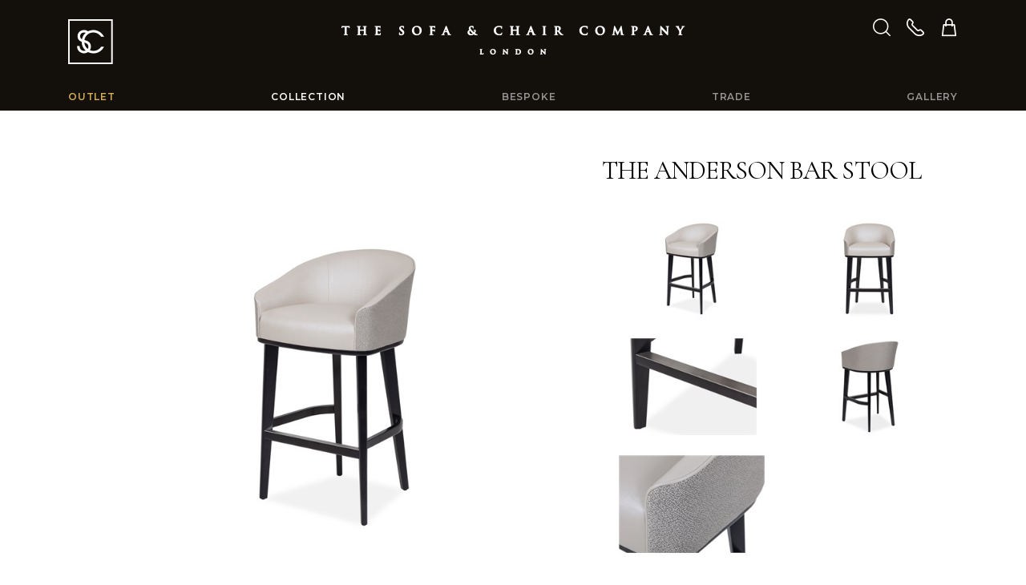

--- FILE ---
content_type: text/html; charset=utf-8
request_url: https://www.thesofaandchair.co.uk/collection/bar-stools/16794-the-anderson-bar-stool
body_size: 29239
content:
<!DOCTYPE html>
<html lang="en-GB">
<head>
<title>The Anderson Bar Stool | The Sofa and Chair Company</title>
<meta charset="utf-8">
<meta name="viewport" content="width=device-width, initial-scale=1, shrink-to-fit=no">
<meta name="description" content="The Anderson Bar Stool - Bar Stools - Collection: The Sofa &amp; Chair Company - we manufacture some of the most beautiful upholstered furniture in London." />
<meta name="keywords" content="The Anderson Bar Stool,Bar Stools,Collection,sofa,chair,sofa beds,arm chairs,corner units,bespoke chairs,dining chairs,chaise lounges,banquet seating,beds,headboards,0ttomans,bar stools,scatter cushions" />

<meta name="robots" content="index,follow" />
<meta name="format-detection" content="telephone=no">
<meta name="verify-v1" content="xlS6ygHfiVXshih+jASVEsg9Cq70EQXZ+sOoaSIe4zI=" />
<meta name="verify-v1" content="dV10kczGco1kuhLYEvbfguunRvN9BA05V2+zRWHvo8g=" />
<meta name="google-site-verification" content="WsRTUdtiSI0bAZe09IV0mmSkyOeY0HSq1gVLEbYkleE" />
<meta name="google-site-verification" content="cQ3qU3__unw2_vmJ-VoHwogelkxaTpBoAnW-6kITdQU" />
<meta name="facebook-domain-verification" content="vl896kzjrf0a30zw7kxv6dgff3ds55" />
<meta name="msvalidate.01" content="23F64E637CE855DDFE379474413EACAC" />
<meta name="p:domain_verify" content="8f3492456691cec3d894db18dd7934ad" />
<link rel="preconnect" href="https://fonts.gstatic.com">
<link href="https://fonts.googleapis.com/css2?family=Cormorant+Garamond:ital,wght@0,400;0,700;1,700&family=Montserrat:wght@300;600&display=swap" rel="stylesheet"> 
<link rel="stylesheet" type="text/css" href="https://www.thesofaandchair.co.uk/css/all-47202512.css" media="all" />
<link rel="shortcut icon" href="https://www.thesofaandchair.co.uk/images/ico/favicon.ico">
<link rel="apple-touch-icon" href="https://www.thesofaandchair.co.uk/images/ico/apple-touch-icon.png">
<link rel="canonical" href="https://www.thesofaandchair.co.uk/collection/bar-stools/16794-the-anderson-bar-stool" />

 
<script type="text/javascript" src="https://www.thesofaandchair.co.uk/js/global-47202512.js"></script>
<script type="text/javascript" src="https://www.thesofaandchair.co.uk/js/product-47202512.js"></script>


<script async src="https://www.googletagmanager.com/gtag/js?id=AW-875705354"></script>
<script>
  (function(i,s,o,g,r,a,m){i['GoogleAnalyticsObject']=r;i[r]=i[r]||function(){
  (i[r].q=i[r].q||[]).push(arguments)},i[r].l=1*new Date();a=s.createElement(o),
  m=s.getElementsByTagName(o)[0];a.async=1;a.src=g;m.parentNode.insertBefore(a,m)
  })(window,document,'script','//www.google-analytics.com/analytics.js','ga');

  ga('create', 'UA-7868137-1', 'thesofaandchair.co.uk');
  ga('require', 'displayfeatures');
  ga('send', 'pageview');

  window.dataLayer = window.dataLayer || [];
  function gtag(){dataLayer.push(arguments);}
  gtag('js', new Date());
  gtag('config', 'AW-875705354');
  	
</script>

<!-- Facebook Pixel Code -->
<script>
!function(f,b,e,v,n,t,s){if(f.fbq)return;n=f.fbq=function(){n.callMethod?
n.callMethod.apply(n,arguments):n.queue.push(arguments)};if(!f._fbq)f._fbq=n;
n.push=n;n.loaded=!0;n.version='2.0';n.queue=[];t=b.createElement(e);t.async=!0;
t.src=v;s=b.getElementsByTagName(e)[0];s.parentNode.insertBefore(t,s)}(window,
document,'script','https://connect.facebook.net/en_US/fbevents.js');
fbq('init', '764316674112080'); 
fbq('track', 'PageView');
</script>
<noscript>
<img height="1" width="1" src="https://www.facebook.com/tr?id=764316674112080&ev=PageView&noscript=1"/>
</noscript>
<!-- End Facebook Pixel Code -->

<!-- Google Tag Manager --> 
<script>(function(w,d,s,l,i){w[l]=w[l]||[];w[l].push({'gtm.start':
new Date().getTime(),event:'gtm.js'});var f=d.getElementsByTagName(s)[0],
j=d.createElement(s),dl=l!='dataLayer'?'&l='+l:'';j.async=true;j.src=
'https://www.googletagmanager.com/gtm.js?id='+i+dl;f.parentNode.insertBefore(j,f);
})(window,document,'script','dataLayer','GTM-PBCGMRP');</script>
<!-- End Google Tag Manager -->


<!-- Google tag (gtag.js) -->
<script async src="https://www.googletagmanager.com/gtag/js?id=G-8F6982E7H3"></script>
<script>
  window.dataLayer = window.dataLayer || [];
  function gtag(){dataLayer.push(arguments);}
  gtag('js', new Date());

  gtag('config', 'G-8F6982E7H3');
</script>

<!-- Google Tag Manager -->
<script>(function(w,d,s,l,i){w[l]=w[l]||[];w[l].push({'gtm.start':
new Date().getTime(),event:'gtm.js'});var f=d.getElementsByTagName(s)[0],
j=d.createElement(s),dl=l!='dataLayer'?'&l='+l:'';j.async=true;j.src=
'https://www.googletagmanager.com/gtm.js?id='+i+dl;f.parentNode.insertBefore(j,f);
})(window,document,'script','dataLayer','GTM-5GMQ');</script>
<!-- End Google Tag Manager -->

</head>
<body>

<!-- Google Tag Manager (noscript) --> 
<noscript><iframe src="https://www.googletagmanager.com/ns.html?id=GTM-PBCGMRP"
height="0" width="0" style="display:none;visibility:hidden"></iframe></noscript>
<!-- End Google Tag Manager (noscript) -->

<!-- Google Tag Manager (noscript) -->
<noscript><iframe src="https://www.googletagmanager.com/ns.html?id=GTM-5GMQ"
height="0" width="0" style="display:none;visibility:hidden"></iframe></noscript>
<!-- End Google Tag Manager (noscript) -->


<div class="wrap">

<header class="txt-white">
<div class="bg-brown">
<div class="container">

	<div class="pt-3 pt-md-4 "></div>

	<div class="row no-gutters">
        <div class="col-2 logo-square nav-bars">
            <div class="pt-5 pb-2 d-md-none"></div>
            <button type="button" id="nav-btn" class="d-md-none">
            <span class="sr-only">Toggle navigation</span>
            <i class="fa fa-bars"></i><i class="fa fa-search"></i>
            </button>
            <a href="/" class="d-none d-md-inline-block"><i class="fa fa-logo-square"></i></a>
        </div>
        <div class="col-8 txt-center logo">
        	<a href="/" class="d-inline-block mt-md-2"><i class="fa fa-logo-full d-block d-md-none"></i><i class="fa fa-logo d-none d-md-block"></i></a>
        </div>
        <div class="col-2 txt-right header-icons">
            <div class="pt-5 pb-2 d-md-none"></div>
            <a href="#" class="mr-2 mr-xl-3 d-none d-md-inline-block" id="search-btn"><i class="fa fa-search"></i></a>
            <a href="/contact" class="mr-2 mr-xl-3 d-none d-md-inline-block"><i class="fa fa-phone"></i></a>
            <a href="/basket"><i class="fa fa-shopping-bag"></i></a>
        </div>
    </div>
    
    <div class="pt-2 pt-md-4"></div>



</div>
</div>

<div class="nav-main d-none d-md-block" id="nav-main">
<div class="container">

<form method="get" action="/search" class="pt-3 d-md-none">
<div class="input-group">
<input class="form-control" type="text" name="search" value="" placeholder="Search" />
<div class="input-group-append">
<button class="btn" type="submit"><i class="fa fa-search"></i></button>
</div>
</div>
</form>

<nav>
    <ul>
    <li><a href="https://www.larkbury.com/outlet" style="color:#d6af58">Outlet</a></li>
    <li><a href="/collection"  class="selected" >Collection</a><ul><i class="fa fa-caret-up"></i><li><a href="/collection">All categories</a></li><li class="break"><a href="/collection/sofas-armchairs">Sofas & Armchairs</a></li><li><a href="/collection/sofa-beds">Sofa Beds</a></li><li><a href="/collection/corner-sofas">Corner Sofas</a></li><li><a href="/collection/modular-sofas">Modular Sofas</a></li><li><a href="/collection/occasional-chairs">Occasional Chairs</a></li><li><a href="/collection/coffee-tables">Coffee & Side Tables</a></li><li class="break"><a href="/collection/dining-chairs">Dining Chairs</a></li><li><a href="/collection/tables-desks">Tables & Desks</a></li><li><a href="/collection/stools">Stools & Benches</a></li><li><a class="selected" href="/collection/bar-stools">Bar Stools</a></li><li><a href="/collection/living-storage">Living Storage</a></li><li class="break"><a href="/collection/beds-headboards">Beds & Headboards</a></li><li><a href="/collection/bedroom-furniture">Bedroom Furniture</a></li><li><a href="/collection/day-beds">Day Beds</a></li><li><a href="/collection/mattresses">Mattresses</a></li><li><a href="/collection/luxury-bedding">Luxury Bedding</a></li><li class="break"><a href="/collection/chaise-longues">Chaise Longues</a></li><li><a href="/collection/ottomans">Ottomans & Cubes</a></li><li><a href="/collection/banquet-seating">Banquet Seating</a></li><li class="break"><a href="/collection/lighting">Lighting</a></li><li><a href="/collection/artwork">Artwork & Sculptures</a></li><li><a href="/collection/mirrors">Mirrors</a></li><li><a href="/collection/rugs">Rugs</a></li><li><a href="/collection/cushions-throws">Cushions & Throws</a></li><li><a href="/collection/accessories">More Accessories</a></li><li class="break"><a href="/collection/home-gym">Home Gym</a></li><li><a href="/collection/outdoor-furniture">Outdoor Furniture</a></li></ul></li>
	<li><a href="/bespoke" >Bespoke</a><ul><i class="fa fa-caret-up"></i><li><a href="/bespoke">All categories</a></li><li class="break"><a href="/bespoke/sofas-armchairs">Sofas & Armchairs</a></li><li><a href="/bespoke/sofa-beds">Sofa Beds</a></li><li><a href="/bespoke/corner-sofas">Corner Sofas</a></li><li><a href="/bespoke/modular-sofas">Modular Sofas</a></li><li><a href="/bespoke/occasional-chairs">Occasional Chairs</a></li><li><a href="/bespoke/coffee-tables">Coffee & Side Tables</a></li><li class="break"><a href="/bespoke/dining-chairs">Dining Chairs</a></li><li><a href="/bespoke/tables-desks">Tables & Desks</a></li><li><a href="/bespoke/stools">Stools & Benches</a></li><li><a href="/bespoke/bar-stools">Bar Stools</a></li><li><a href="/bespoke/living-storage">Living Storage</a></li><li class="break"><a href="/bespoke/beds-headboards">Beds & Headboards</a></li><li><a href="/bespoke/bedroom-furniture">Bedroom Furniture</a></li><li><a href="/bespoke/day-beds">Day Beds</a></li><li><a href="/bespoke/mattresses">Mattresses</a></li><li><a href="/bespoke/luxury-bedding">Luxury Bedding</a></li><li class="break"><a href="/bespoke/chaise-longues">Chaise Longues</a></li><li><a href="/bespoke/ottomans">Ottomans & Cubes</a></li><li><a href="/bespoke/banquet-seating">Banquet Seating</a></li><li class="break"><a href="/bespoke/lighting">Lighting</a></li><li><a href="/bespoke/artwork">Artwork & Sculptures</a></li><li><a href="/bespoke/mirrors">Mirrors</a></li><li><a href="/bespoke/rugs">Rugs</a></li><li><a href="/bespoke/cushions-throws">Cushions & Throws</a></li><li><a href="/bespoke/accessories">More Accessories</a></li></ul></li>
	<li><a href="/trade" >Trade</a></li>
    <li><a href="/gallery" >Gallery</a>
    
    <ul><i class="fa fa-caret-up"></i><li class=""><a href="/gallery/living-rooms">Living Rooms</a></li><li class=""><a href="/gallery/dining-rooms">Dining Rooms</a></li><li class=""><a href="/gallery/bedrooms">Bedrooms</a></li><li class=""><a href="/gallery/commercial">Commercial</a></li><li class=""><a href="/gallery/fabrics">Fabrics</a></li><li class=""><a href="/gallery/others">Others</a></li></ul>
    
    </li>
    
    
    <li class="d-md-none"><a href="/contact" >Contact us</a></li>
    <li class="d-md-none"><a href="/company" >About us</a></li>
    </ul>
</nav>
</div>
</div>

<div class="nav-search d-none" id="nav-search">
<div class="container">
<form method="get" action="/search" class="py-4">
<div class="input-group">
<input class="form-control" type="text" name="search" value="" placeholder="Search" />
<div class="input-group-append">
<button class="btn" type="submit"><i class="fa fa-search"></i></button>
</div>
</div>
</form>
</div>
</div>
</header>

<div class="main" id="main">



<div class="pt-5 pb-md-2"></div>

<div class="container">

<div class="productHeroPadLg">

<h1 class="productTitle">The Anderson Bar Stool </h1>

<div class="pt-4 d-none d-md-block"></div>

<div class="productHero" id="productHero"><div class="productMagnifer">Click Image to Enlarge</div><a href="https://d2e2kzqsubdacz.cloudfront.net/1/170560/5.jpg" data-caption="The Anderson Bar Stool "><img src="https://d2e2kzqsubdacz.cloudfront.net/1/170560/4.jpg" class="img-fluid" alt="The Anderson Bar Stool " /></a></div><div class="productTb productTb3False productTb5aFalse productTb5bFalse"><a class="productTbThumb" href="https://d2e2kzqsubdacz.cloudfront.net/1/170560/4.jpg"><img src="https://d2e2kzqsubdacz.cloudfront.net/1/170560/3.jpg" class="img-fluid" alt="The Anderson Bar Stool " /></a></div><div class="productTb productTb3False productTb5aTrue productTb5bFalse"><a class="productTbThumb" href="https://d2e2kzqsubdacz.cloudfront.net/1/170561/4.jpg"><img src="https://d2e2kzqsubdacz.cloudfront.net/1/170561/3.jpg" class="img-fluid" alt="The Anderson Bar Stool " /></a></div><div class="productTb productTb3True productTb5aFalse productTb5bTrue"><a class="productTbThumb" href="https://d2e2kzqsubdacz.cloudfront.net/1/170557/4.jpg"><img src="https://d2e2kzqsubdacz.cloudfront.net/1/170557/3.jpg" class="img-fluid" alt="The Anderson Bar Stool " /></a></div><div class="productTb productTb3False productTb5aFalse productTb5bFalse"><a class="productTbThumb" href="https://d2e2kzqsubdacz.cloudfront.net/1/170558/4.jpg"><img src="https://d2e2kzqsubdacz.cloudfront.net/1/170558/3.jpg" class="img-fluid" alt="The Anderson Bar Stool " /></a></div><div class="productTb productTb3False productTb5aFalse productTb5bFalse"><a class="productTbThumb" href="https://d2e2kzqsubdacz.cloudfront.net/1/170559/4.jpg"><img src="https://d2e2kzqsubdacz.cloudfront.net/1/170559/3.jpg" class="img-fluid" alt="The Anderson Bar Stool " /></a></div>


</div>


<div class="clearfix2"></div>

<div class="pt-4"></div>

<div class="productShow productShowPDF d-none d-md-block">
<div><a href="#" id="btnShare">Share <i class="fa fa-share"></i></a></div>
<div id="share-wrapper" class="d-none productSocial">

    <div class="btnPin"><a data-pin-do="buttonBookmark" href="https://www.pinterest.com/pin/create/button/?url=http%3A%2F%2Fwww.thesofaandchair.co.uk%2fcollection%2fbar-stools%2f16794-the-anderson-bar-stool&amp;media=https%3a%2f%2fd2e2kzqsubdacz.cloudfront.net%2f1%2f170560%2f5.jpg&amp;description=The+Sofa+%26+Chair+Company+The+Anderson+Bar+Stool+"></a></div>
    
    <div class="btnTwitter"><a href="https://twitter.com/share" class="twitter-share-button" data-text="The Sofa &amp; Chair Company The Anderson Bar Stool " data-via="thesofaandchair" data-count="none">Tweet</a></div>
    
    <div class="btnFB"><div><div class="fb-like" data-href="https://www.thesofaandchair.co.uk/collection/bar-stools/16794-the-anderson-bar-stool" data-layout="button_count" data-send="false" data-width="150" data-show-faces="false"></div></div></div>
    
</div>

</div>
<div class="productShow productShowPhotos" id="productThumbsBtn">
<div><span>More Photos</span><em>Hide Photos</em></div>
</div>

<div class="clearfix2"></div>

<hr />

<div class="pt-4"></div>


<div class="productInfo" id="productInfo" >

<div class="left">

</div>
<div class="right">

<h3>TECHNICAL INFORMATION</h3>
<ul><li>Show wood legs</li><li>Upholstered seat and back</li><li>Seat and back upholstered separately.</li><li>Self-piped up and around face of arms and around the backrest</li><li>Metal strip on foot rail (Standard finishes available: polished brass, brushed brass, antique brass, brushed stainless steel)</li><li>Fabric quantities based on 1 stool, please consult the sales team for fabric quantities on multiple bar stools</li></ul>
<div class="clearfix2"></div>

</div>
<div class="clearfix2"></div>
</div>

<div class="pt-5"></div>

<style>




</style>


</div>
<div class="bg-ltgrey">
<div class="container">
<h2 class="txt-center txt-upper py-3">Customise your product<br /> in 3 steps</h2>
</div>
</div>
<div class="pt-5"></div>
<div class="container">



<div id="productPriceForSale"></div>

<!-- Model -->

<div class="productSection">
<div class="productSectionInner">
<div class="productBar" id="productModelBtn"><div><i class="fa fa-chevron-thin-down"></i>Size <span>| <em>select a size</em></span></div></div>
<div class="productPanel" id="productModel">
<div id="panelModel"></div>
<div id="panelModelDetail"></div>
</div>
</div>
</div>


<!-- Fabric -->

<div class="productSection">
<div class="productSectionInner">
<div class="productBar" id="productFabricBtn"><div><i class="fa fa-chevron-thin-down"></i>Fabric <span>| <em>we have 1000s of fabrics to choose from or you can supply your own</em></span></div></div>
<div class="productPanel productFabric" id="productFabric">
<div id="panelFabricRecommended"></div>

    <div class="innerPad">
    <div class="productImgTone" id="thumbTone1"><div class="teaser"><img src="https://www.thesofaandchair.co.uk/images/fabric/tone2/1.jpg" alt="Fabric Tone" class="img-fluid" /><span>A<i class="fa fa-chevron-thin-down"></i></span></div></div>
    <div class="productImgTone" id="thumbTone2"><div class="teaser"><img src="https://www.thesofaandchair.co.uk/images/fabric/tone2/2.jpg" alt="Fabric Tone" class="img-fluid" /><span>B<i class="fa fa-chevron-thin-down"></i></span></div></div>
    <div class="productImgTone" id="thumbTone3"><div class="teaser"><img src="https://www.thesofaandchair.co.uk/images/fabric/tone2/3.jpg" alt="Fabric Tone" class="img-fluid" /><span>C<i class="fa fa-chevron-thin-down"></i></span></div></div>
    <div class="productImgTone" id="thumbTone4"><div class="teaser"><img src="https://www.thesofaandchair.co.uk/images/fabric/tone2/4.jpg" alt="Fabric Tone" class="img-fluid" /><span>D<i class="fa fa-chevron-thin-down"></i></span></div></div>
    <div class="productImgTone" id="thumbTone5"><div class="teaser"><img src="https://www.thesofaandchair.co.uk/images/fabric/tone2/5.jpg" alt="Fabric Tone" class="img-fluid" /><span>E<i class="fa fa-chevron-thin-down"></i></span></div></div>
    <div class="productImgTone" id="thumbTone6"><div class="teaser"><img src="https://www.thesofaandchair.co.uk/images/fabric/tone2/6.jpg" alt="Fabric Tone" class="img-fluid" /><span>F<i class="fa fa-chevron-thin-down"></i></span></div></div>
    <div class="productImgTone" id="thumbTone7"><div class="teaser"><img src="https://www.thesofaandchair.co.uk/images/fabric/tone2/7.jpg" alt="Fabric Tone" class="img-fluid" /><span>G<i class="fa fa-chevron-thin-down"></i></span></div></div>
    <div class="productImgTone" id="thumbTone8"><div class="teaser"><img src="https://www.thesofaandchair.co.uk/images/fabric/tone2/8.jpg" alt="Fabric Tone" class="img-fluid" /><span>H<i class="fa fa-chevron-thin-down"></i></span></div></div>
    <div class="productImgTone" id="thumbTone9"><div class="teaser"><img src="https://www.thesofaandchair.co.uk/images/fabric/tone2/9.jpg" alt="Fabric Tone" class="img-fluid" /><span>I<i class="fa fa-chevron-thin-down"></i></span></div></div>
    <div class="productImgTone" id="thumbTone10"><div class="teaser"><img src="https://www.thesofaandchair.co.uk/images/fabric/tone2/10.jpg" alt="Fabric Tone" class="img-fluid" /><span>J<i class="fa fa-chevron-thin-down"></i></span></div></div>
    <div class="productImgTone" id="thumbTone11"><div class="teaser"><img src="https://www.thesofaandchair.co.uk/images/fabric/tone2/11.jpg" alt="Fabric Tone" class="img-fluid" /><span>K<i class="fa fa-chevron-thin-down"></i></span></div></div>
    <div class="productImgTone" id="thumbTone12"><div class="teaser"><img src="https://www.thesofaandchair.co.uk/images/fabric/tone2/12.jpg" alt="Fabric Tone" class="img-fluid" /><span>L<i class="fa fa-chevron-thin-down"></i></span></div></div>
    <div class="productImgTone" id="thumbTone13"><div class="teaser"><img src="https://www.thesofaandchair.co.uk/images/fabric/tone2/13.jpg" alt="Fabric Tone" class="img-fluid" /><span>M<i class="fa fa-chevron-thin-down"></i></span></div></div>
    <div class="productImgTone" id="thumbTone14"><div class="teaser"><img src="https://www.thesofaandchair.co.uk/images/fabric/tone2/14.jpg" alt="Fabric Tone" class="img-fluid" /><span>N<i class="fa fa-chevron-thin-down"></i></span></div></div>
    <div class="productImgTone" id="thumbTone15"><div class="teaser"><img src="https://www.thesofaandchair.co.uk/images/fabric/tone2/15.jpg" alt="Fabric Tone" class="img-fluid" /><span>O<i class="fa fa-chevron-thin-down"></i></span></div></div>
    <div class="productImgTone" id="thumbTone16"><div class="teaser"><img src="https://www.thesofaandchair.co.uk/images/fabric/tone2/16.jpg" alt="Fabric Tone" class="img-fluid" /><span>P<i class="fa fa-chevron-thin-down"></i></span></div></div><div class="clearfix2"></div><div class="sectionbreak"></div>
    </div>
    <div class="mt-4 mb-3"><a href="/materials" class="btn btn-lg btn-outline-primary col-md-4">Request a sample</a></div>
    <div class="tip">Alternatively, use your own fabric by selecting the last option within any of the above tones.</div>

<div id="panelFabric"></div>
<div id="panelFabricDetail"></div>
</div>
</div>
</div>



<!-- Wood -->

<div class="productSection">
<div class="productSectionInner">
<div id="productWoodBtn" class="productBar"><div><i class="fa fa-chevron-thin-down"></i>Wood <span>| <em>select a wood finish</em></span></div></div>
<div id="productWood" class="productPanel">
<div id="panelWood"></div>
<div id="panelWoodDetail"></div>
</div>
</div>
</div>



<!-- Studs -->



</div>



<div class="pt-5"></div>


<div class="bg-ltgrey">
<div class="container">


<!-- Summary Body -->

<div class="productSummary">


<div class="productBarTitle">Your Selection</div>
<div id="productSummaryTip" class="tip">Please complete selections before continuing</div>


<div id="productSummary"></div>
<div class="clearfix2"></div>
</div>


</div>
</div> <!-- /.bg-ltgrey -->


<div class="pt-4"></div>





<div class="container">


<!-- Summary Price -->
<div id="productPrice" class="productPrice">

<div class="productPriceBar">
<div class="col1"><div>Unit Price</div></div>
<div class="col2" id="txtPrice">&nbsp;</div>
<div class="col3"><div>QTY<br /><button id="btnQtyDown" class="btn btn-outline-primary"><i class="fa fa-minus"></i></button><span id="txtQuantity">1</span><button id="btnQtyUp" class="btn btn-outline-primary"><i class="fa fa-plus"></i></button></div></div>
<div class="clearfix2"></div>
</div>
<div class="pt-4"></div>

<div class="productPriceBtn">
<div class="col"></div>

<div class="col"><a href="#" class="btn btn-primary btn-xl col-12" id="btnEnquiry">Add to Enquiry</a></div>
<div class="col"><a href="#" class="btn btn-outline-primary btn-xl col-12" id="btnBasket">Add to Basket</a></div>
<div class="clearfix2"></div>
</div>
</div>

<!-- Related Products -->
<hr />
<h3>Related Products</h3>
<div class="row">

<div class="col-6 col-md-4 col-lg-3 col-xl-25"><div class="btn-type img-btn-hover"><a href="/collection/bar-stools/9632-flare"><div class="img-loading-square"><img src="https://d2e2kzqsubdacz.cloudfront.net/1/122169/8.jpg" alt="Flare" width="400" height="400" class="img-fluid" /></div><strong>Flare</strong></a></div></div>

<div class="col-6 col-md-4 col-lg-3 col-xl-25"><div class="btn-type img-btn-hover"><a href="/collection/occasional-chairs/12189-gibbs"><div class="img-loading-square"><img src="https://d2e2kzqsubdacz.cloudfront.net/1/181716/8.jpg" alt="Gibbs" width="400" height="400" class="img-fluid" /></div><strong>Gibbs</strong></a></div></div>

<div class="col-6 col-md-4 col-lg-3 col-xl-25"><div class="btn-type img-btn-hover"><a href="/collection/coffee-tables/8365-aldgate-console"><div class="img-loading-square"><img src="https://d2e2kzqsubdacz.cloudfront.net/1/112785/8.jpg" alt="Aldgate Console" width="400" height="400" class="img-fluid" /></div><strong>Aldgate Console</strong></a></div></div>

<div class="col-6 col-md-4 col-lg-3 col-xl-25"><div class="btn-type img-btn-hover"><a href="/collection/artwork/17194-liqua-paiting"><div class="img-loading-square"><img src="https://d2e2kzqsubdacz.cloudfront.net/1/169787/8.jpg" alt="Liqua Paiting " width="400" height="400" class="img-fluid" /></div><strong>Liqua Paiting </strong></a></div></div>

</div>




</div>






<div class="pt-5 pb-md-2"></div>








<form action="/basket" method="post" id="basket" >
<input type="hidden" name="quantity" id="quantity" value="1" />
<input type="hidden" name="quantityMax" id="quantityMax" value="100" />
<input type="hidden" name="product" id="product" value="16794" />
<input type="hidden" name="productCategory" id="productCategory" value="collection" />
<input type="hidden" name="model" id="model" value="" />
<input type="hidden" name="modelCount" id="modelCount" value="2" />
<input type="hidden" name="fabric" id="fabric" value="" />
<input type="hidden" name="wood" id="wood" value="" />
<input type="hidden" name="stud" id="stud" value="" />
<input type="hidden" name="studSize" id="studSize" value="" />
<input type="hidden" name="member" id="member" value="" />
<input type="hidden" name="collection" id="collection" value="False" />
<input type="hidden" name="typeShowForSaleFC" id="typeShowForSaleFC" value="True" />
<input type="hidden" name="project" id="project" value="0" />
<input type="hidden" name="ph" id="ph" value="False" />
<input type="hidden" name="output" id="output" value="incvat" />
<input type="hidden" name="refer" id="refer" value="" />
</form>

<script type="text/javascript">
var path = [ "Model", "Fabric", "Wood" ];
</script>


</div> <!-- .main -->

<div class="push"><!--//--></div>
</div> <!-- .wrap -->

<footer>
<div class="container">
<div class="row">

<div class="col-6 col-sm-5 col-md-4 col-lg-3 ">
    <p class="mt-5 mb-2">Shopping with Us</p>
    <p><a href="/company">About Us</a><br />
    <a href="/contact">Contact us</a><br />
    <a href="/how-to-find-us">Visit Our Showroom</a><br />
    <a href="/testimonials">Testimonials</a><br />
    <a href="/jobs">Careers</a><br />
    <a href="/legal">Terms &amp; Conditions </a><br />
    <a href="/legal">Privacy Policy</a><br />
    <a href="/sitemap">Site Map</a><br />
    <a href="https://www.larkbury.com/" target="_blank">Larkbury London</a><br />
    <a href="https://www.larkburycurtains.co.uk/" target="_blank">Larkbury Curtains</a></p>
</div>
<div class="col-6 col-sm-7 col-md-4 col-lg-3 ">
    <p class="mt-5 mb-2">Customer service</p>
    <p><a href="/book-appointment">Book an appointment</a><br />
    <a href="/faq">FAQs</a><br />
    <a href="/materials">Sample Request</a><br />
    <a href="/white-glove-service">White Glove Service</a><br />
    <a href="/fabric-library">Fabric Library</a><br />
    <a href="/furniture-care-maintenance-guide">Care guide</a><br />
    <a href="/reupholstery">Reupholstery</a><br />    
    
    <a href="/after-sales-support" target="_blank">After sales support</a></p>
</div>


<div class="col-12 d-sm-none">
<p class="mt-4 mt-md-5 mb-2">Get in touch:</p>
<p><a href="tel:+442089934415" class="ga-telephone" target="_blank">Call us on <strong>020 8993 4415</strong></a></p>
</div>

<div class="col-md-4 col-lg-5">
    
    <p class="mt-4 mt-md-5 mb-2">Sign up for our newsletter</p>
    <form action="/newsletter" method="post">           
    <div class="input-group mb-3">
      <input type="email" class="form-control" placeholder="Email address" name="customer_emailaddress_1" />
      <input type="hidden" name="quick" value="yes" />
      <div class="input-group-append">
        <button class="btn" type="submit" name="submitbutton" value="submitbutton"><i class="fa fa-chevron-thin-right"></i></button>
      </div>
    </div>  
    </form> 
    
    <p class="mt-4 pt-2 mb-2">Follow us </p>
    <p>
    <a class="mr-3" href="https://www.facebook.com/thesofaandchaircompany/"><i class="fa fa-2x fa-facebook"></i></a>
    <a class="mr-3" href="https://twitter.com/thesofaandchair"><i class="fa fa-2x fa-twitter"></i></a>
    <a class="mr-3" href="https://pinterest.com/thesofaandchair"><i class="fa fa-2x fa-pinterest-p"></i></a>
    <a class="mr-3" href="https://www.youtube.com/user/TheSofaAndChair"><i class="fa fa-2x fa-youtube"></i></a>
    <a href="https://www.instagram.com/thesofaandchairco/"><i class="fa fa-2x fa-instagram"></i></a>
    </p>

</div>
</div>
<div class="pt-4 pb-2"></div>
</div>
</footer>

<script>(function(w,d,t,r,u){var f,n,i;w[u]=w[u]||[],f=function(){var o={ti:"5709628"};o.q=w[u],w[u]=new UET(o),w[u].push("pageLoad")},n=d.createElement(t),n.src=r,n.async=1,n.onload=n.onreadystatechange=function(){var s=this.readyState;s&&s!=="loaded"&&s!=="complete"||(f(),n.onload=n.onreadystatechange=null)},i=d.getElementsByTagName(t)[0],i.parentNode.insertBefore(n,i)})(window,document,"script","//bat.bing.com/bat.js","uetq");</script><noscript><img src="//bat.bing.com/action/0?ti=5709628&Ver=2" height="0" width="0" style="display:none; visibility: hidden;" /></noscript>

<!--
<script src="//www.socialintents.com/api/chat/socialintents.1.3.js#2c9fab35858eff1c01859cb885790bda" async></script>
-->

</body>
</html>

--- FILE ---
content_type: text/html; charset=utf-8
request_url: https://www.thesofaandchair.co.uk/ajax/model/product/16794
body_size: 456
content:

<div class="productThumb" id="thumbModel24911">
<div><img src="https://d2e2kzqsubdacz.cloudfront.net/5/170555/2.jpg" alt="Bar stool 01" class="img-fluid" /></div>
Bar stool 01

<br />BASE PRICE 
	&pound;1375.00
	
</div>



<div class="productThumb" id="thumbModel24912">
<div><img src="https://d2e2kzqsubdacz.cloudfront.net/5/170556/2.jpg" alt="Bar Stool 02" class="img-fluid" /></div>
Bar Stool 02

<br />BASE PRICE 
	&pound;1390.00
	
</div>
<div class="d-md-none"><div class="clearfix2"></div></div>








<div class="clearfix2"></div>
<div class="sectionbreak"></div>

--- FILE ---
content_type: text/html; charset=utf-8
request_url: https://www.thesofaandchair.co.uk/ajax/wood
body_size: 5644
content:

<div class="productThumb" id="thumbWood14">
<div><img src="https://d2e2kzqsubdacz.cloudfront.net/12/175544/2.jpg" alt="Ebony Light" class="img-fluid" /></div>
Ebony Light
</div>



<div class="productThumb" id="thumbWood8">
<div><img src="https://d2e2kzqsubdacz.cloudfront.net/12/64786/2.jpg" alt="Stained Walnut" class="img-fluid" /></div>
Stained Walnut
</div>
<div class="d-md-none"><div class="clearfix2"></div></div>


<div class="productThumb" id="thumbWood12">
<div><img src="https://d2e2kzqsubdacz.cloudfront.net/12/64787/2.jpg" alt="Wenge" class="img-fluid" /></div>
Wenge
</div>



<div class="productThumb" id="thumbWood18">
<div><img src="https://d2e2kzqsubdacz.cloudfront.net/12/125763/2.jpg" alt="Grey Oak (extra cost)" class="img-fluid" /></div>
Grey Oak (extra cost)
</div>
<div class="d-md-none"><div class="clearfix2"></div></div>


<div class="productThumb" id="thumbWood11">
<div><img src="https://d2e2kzqsubdacz.cloudfront.net/12/64793/2.jpg" alt="Black" class="img-fluid" /></div>
Black
</div>

<div class="d-none d-md-block"><div class="clearfix2"></div></div>

<div class="productThumb" id="thumbWood20">
<div><img src="https://d2e2kzqsubdacz.cloudfront.net/12/155693/2.jpg" alt="Light Grey Oak (extra cost)" class="img-fluid" /></div>
Light Grey Oak (extra cost)
</div>
<div class="d-md-none"><div class="clearfix2"></div></div>


<div class="productThumb" id="thumbWood17">
<div><img src="https://d2e2kzqsubdacz.cloudfront.net/12/81161/2.jpg" alt="Ebony Ash" class="img-fluid" /></div>
Ebony Ash
</div>



<div class="productThumb" id="thumbWood7">
<div><img src="https://d2e2kzqsubdacz.cloudfront.net/12/64777/2.jpg" alt="Dark Mahogany" class="img-fluid" /></div>
Dark Mahogany
</div>
<div class="d-md-none"><div class="clearfix2"></div></div>


<div class="productThumb" id="thumbWood10">
<div><img src="https://d2e2kzqsubdacz.cloudfront.net/12/64773/2.jpg" alt="Antique Mahogany" class="img-fluid" /></div>
Antique Mahogany
</div>



<div class="productThumb" id="thumbWood15">
<div><img src="https://d2e2kzqsubdacz.cloudfront.net/12/64769/2.jpg" alt="Natural Walnut (extra cost)" class="img-fluid" /></div>
Natural Walnut (extra cost)
</div>
<div class="d-md-none"><div class="clearfix2"></div></div>
<div class="d-none d-md-block"><div class="clearfix2"></div></div>

<div class="productThumb" id="thumbWood19">
<div><img src="https://d2e2kzqsubdacz.cloudfront.net/12/125762/2.jpg" alt="Taupe Grey" class="img-fluid" /></div>
Taupe Grey
</div>



<div class="productThumb" id="thumbWood3">
<div><img src="https://d2e2kzqsubdacz.cloudfront.net/12/64781/2.jpg" alt="Natural Oak (extra cost)" class="img-fluid" /></div>
Natural Oak (extra cost)
</div>
<div class="d-md-none"><div class="clearfix2"></div></div>


<div class="productThumb" id="thumbWood6">
<div><img src="https://d2e2kzqsubdacz.cloudfront.net/12/64780/2.jpg" alt="Natural Beech" class="img-fluid" /></div>
Natural Beech
</div>



<div class="productThumb" id="thumbWood22">
<div><img src="https://d2e2kzqsubdacz.cloudfront.net/12/175412/2.jpg" alt="Metallic Brass (extra cost)" class="img-fluid" /></div>
Metallic Brass (extra cost)
</div>
<div class="d-md-none"><div class="clearfix2"></div></div>


<div class="productThumb" id="thumbWood23">
<div><img src="https://d2e2kzqsubdacz.cloudfront.net/12/175413/2.jpg" alt="Metallic Steel (extra cost)" class="img-fluid" /></div>
Metallic Steel (extra cost)
</div>

<div class="d-none d-md-block"><div class="clearfix2"></div></div>

<div class="productThumb" id="thumbWood24">
<div><img src="https://d2e2kzqsubdacz.cloudfront.net/12/175414/2.jpg" alt="Metallic Bronze (extra cost)" class="img-fluid" /></div>
Metallic Bronze (extra cost)
</div>
<div class="d-md-none"><div class="clearfix2"></div></div>


<div class="productThumb" id="thumbWood25">
<div><img src="https://d2e2kzqsubdacz.cloudfront.net/12/175415/2.jpg" alt="Metallic Brushed Antique (extra cost)" class="img-fluid" /></div>
Metallic Brushed Antique (extra cost)
</div>



<div class="productThumb" id="thumbWood26">
<div><img src="https://d2e2kzqsubdacz.cloudfront.net/12/175416/2.jpg" alt="Metallic Brushed Brass (extra cost)" class="img-fluid" /></div>
Metallic Brushed Brass (extra cost)
</div>
<div class="d-md-none"><div class="clearfix2"></div></div>


<div class="productThumb" id="thumbWood27">
<div><img src="https://d2e2kzqsubdacz.cloudfront.net/12/175417/2.jpg" alt="Metallic Copper Bronze (extra cost)" class="img-fluid" /></div>
Metallic Copper Bronze (extra cost)
</div>



<div class="productThumb" id="thumbWood29">
<div><img src="https://d2e2kzqsubdacz.cloudfront.net/12/175418/2.jpg" alt="Metallic Copper (extra cost)" class="img-fluid" /></div>
Metallic Copper (extra cost)
</div>
<div class="d-md-none"><div class="clearfix2"></div></div>
<div class="d-none d-md-block"><div class="clearfix2"></div></div>

<div class="productThumb" id="thumbWood30">
<div><img src="https://d2e2kzqsubdacz.cloudfront.net/12/175419/2.jpg" alt="Metallic Light Brass (extra cost)" class="img-fluid" /></div>
Metallic Light Brass (extra cost)
</div>



<div class="productThumb" id="thumbWood31">
<div><img src="https://d2e2kzqsubdacz.cloudfront.net/12/175420/2.jpg" alt="Metallic Nickel (extra cost)" class="img-fluid" /></div>
Metallic Nickel (extra cost)
</div>
<div class="d-md-none"><div class="clearfix2"></div></div>


<div class="productThumb" id="thumbWood32">
<div><img src="https://d2e2kzqsubdacz.cloudfront.net/12/175421/2.jpg" alt="Metallic Old Copper (extra cost)" class="img-fluid" /></div>
Metallic Old Copper (extra cost)
</div>








<div class="clearfix2"></div>
<div class="sectionbreak"></div>

--- FILE ---
content_type: text/css
request_url: https://www.thesofaandchair.co.uk/css/all-47202512.css
body_size: 216967
content:
@font-face{font-family:SC;src:url([data-uri]) format('woff');font-weight:400;font-style:normal}.fa{display:inline-block;font:normal normal normal 14px/1 SC;font-size:inherit;text-rendering:auto;-webkit-font-smoothing:antialiased;-moz-osx-font-smoothing:grayscale}.fa-lg{font-size:1.33333333em;line-height:.75em;vertical-align:-15%}.fa-2x{font-size:2em}.fa-3x{font-size:3em}.fa-4x{font-size:4em}.fa-5x{font-size:5em}.fa-fw{width:1.28571429em;text-align:center}.fa-ul{padding-left:0;margin-left:2.14285714em;list-style-type:none}.fa-ul>li{position:relative}.fa-li{position:absolute;left:-2.14285714em;width:2.14285714em;top:.14285714em;text-align:center}.fa-li.fa-lg{left:-1.85714286em}.fa-border{padding:.2em .25em .15em;border:solid .08em #eee;border-radius:.1em}.pull-right{float:right}.pull-left{float:left}.fa.pull-left{margin-right:.3em}.fa.pull-right{margin-left:.3em}.fa-spin{-webkit-animation:fa-spin 2s infinite linear;animation:fa-spin 2s infinite linear}.fa-pulse{-webkit-animation:fa-spin 1s infinite steps(8);animation:fa-spin 1s infinite steps(8)}@-webkit-keyframes fa-spin{0%{-webkit-transform:rotate(0);transform:rotate(0)}100%{-webkit-transform:rotate(359deg);transform:rotate(359deg)}}@keyframes fa-spin{0%{-webkit-transform:rotate(0);transform:rotate(0)}100%{-webkit-transform:rotate(359deg);transform:rotate(359deg)}}.fa-rotate-90{-webkit-transform:rotate(90deg);-ms-transform:rotate(90deg);transform:rotate(90deg)}.fa-rotate-180{-webkit-transform:rotate(180deg);-ms-transform:rotate(180deg);transform:rotate(180deg)}.fa-rotate-270{-webkit-transform:rotate(270deg);-ms-transform:rotate(270deg);transform:rotate(270deg)}.fa-flip-horizontal{-webkit-transform:scale(-1,1);-ms-transform:scale(-1,1);transform:scale(-1,1)}.fa-flip-vertical{-webkit-transform:scale(1,-1);-ms-transform:scale(1,-1);transform:scale(1,-1)}:root .fa-flip-horizontal,:root .fa-flip-vertical,:root .fa-rotate-180,:root .fa-rotate-270,:root .fa-rotate-90{filter:none}.fa-stack{position:relative;display:inline-block;width:2em;height:2em;line-height:2em;vertical-align:middle}.fa-stack-1x,.fa-stack-2x{position:absolute;left:0;width:100%;text-align:center}.fa-stack-1x{line-height:inherit}.fa-stack-2x{font-size:2em}.fa-inverse{color:#fff}.fa-facebook:before{content:'\f000'}.fa-twitter:before{content:'\f001'}.fa-pinterest-p:before{content:'\f002'}.fa-youtube:before{content:'\f003'}.fa-instagram:before{content:'\f004'}.fa-chevron-thin-down:before{content:'\f005'}.fa-plus:before{content:'\f006'}.fa-minus:before{content:'\f007'}.fa-chevron-thin-right:before{content:'\f00b'}.fa-spinner:before{content:'\f010'}.fa-shopping-bag:before{content:'\f011'}.fa-search:before{content:'\f012'}.fa-phone:before{content:'\f014'}.fa-logo-square:before{content:'\f015'}.fa-logo:before{content:'\f016'}.fa-bars:before{content:'\f018'}.fa-times:before{content:'\f019'}.fa-caret-up:before{content:'\f01b'}.fa-play-circle:before{content:'\f01c'}.fa-share:before{content:'\f01d'}.fa-download:before{content:'\f01e'}.fa-logo-full:before{content:'\f01f'}.fa-circle:before{content:'\f020'}.fa-external-link:before{content:'\f021'}.sr-only{position:absolute;width:1px;height:1px;padding:0;margin:-1px;overflow:hidden;clip:rect(0,0,0,0);border:0}.sr-only-focusable:active,.sr-only-focusable:focus{position:static;width:auto;height:auto;margin:0;overflow:visible;clip:auto}

/*!
 * Bootstrap v4.1.3 (https://getbootstrap.com/)
 * Copyright 2011-2018 The Bootstrap Authors
 * Copyright 2011-2018 Twitter, Inc.
 * Licensed under MIT (https://github.com/twbs/bootstrap/blob/master/LICENSE)
 */:root{--blue:#007bff;--indigo:#6610f2;--purple:#6f42c1;--pink:#e83e8c;--red:#dc3545;--orange:#fd7e14;--yellow:#ffc107;--green:#28a745;--teal:#20c997;--cyan:#17a2b8;--white:#fff;--gray:#6c757d;--gray-dark:#343a40;--primary:#007bff;--secondary:#6c757d;--success:#28a745;--info:#17a2b8;--warning:#ffc107;--danger:#dc3545;--light:#f8f9fa;--dark:#343a40;--breakpoint-xs:0;--breakpoint-sm:576px;--breakpoint-md:768px;--breakpoint-lg:992px;--breakpoint-xl:1200px;--font-family-sans-serif:-apple-system,BlinkMacSystemFont,"Segoe UI",Roboto,"Helvetica Neue",Arial,sans-serif,"Apple Color Emoji","Segoe UI Emoji","Segoe UI Symbol","Noto Color Emoji";--font-family-monospace:SFMono-Regular,Menlo,Monaco,Consolas,"Liberation Mono","Courier New",monospace}*,::after,::before{box-sizing:border-box}html{font-family:sans-serif;line-height:1.15;-webkit-text-size-adjust:100%;-ms-text-size-adjust:100%;-ms-overflow-style:scrollbar;-webkit-tap-highlight-color:transparent}@-ms-viewport{width:device-width}article,aside,figcaption,figure,footer,header,hgroup,main,nav,section{display:block}body{margin:0;font-family:-apple-system,BlinkMacSystemFont,"Segoe UI",Roboto,"Helvetica Neue",Arial,sans-serif,"Apple Color Emoji","Segoe UI Emoji","Segoe UI Symbol","Noto Color Emoji";font-size:1rem;font-weight:400;line-height:1.5;color:#212529;text-align:left;background-color:#fff}[tabindex="-1"]:focus{outline:0!important}hr{box-sizing:content-box;height:0;overflow:visible}h1,h2,h3,h4,h5,h6{margin-top:0;margin-bottom:.5rem}p{margin-top:0;margin-bottom:1rem}abbr[data-original-title],abbr[title]{text-decoration:underline;-webkit-text-decoration:underline dotted;text-decoration:underline dotted;cursor:help;border-bottom:0}address{margin-bottom:1rem;font-style:normal;line-height:inherit}dl,ol,ul{margin-top:0;margin-bottom:1rem}ol ol,ol ul,ul ol,ul ul{margin-bottom:0}dt{font-weight:700}dd{margin-bottom:.5rem;margin-left:0}blockquote{margin:0 0 1rem}dfn{font-style:italic}b,strong{font-weight:bolder}small{font-size:80%}sub,sup{position:relative;font-size:75%;line-height:0;vertical-align:baseline}sub{bottom:-.25em}sup{top:-.5em}a{color:#007bff;text-decoration:none;background-color:transparent;-webkit-text-decoration-skip:objects}a:hover{color:#0056b3;text-decoration:underline}a:not([href]):not([tabindex]){color:inherit;text-decoration:none}a:not([href]):not([tabindex]):focus,a:not([href]):not([tabindex]):hover{color:inherit;text-decoration:none}a:not([href]):not([tabindex]):focus{outline:0}code,kbd,pre,samp{font-family:SFMono-Regular,Menlo,Monaco,Consolas,"Liberation Mono","Courier New",monospace;font-size:1em}pre{margin-top:0;margin-bottom:1rem;overflow:auto;-ms-overflow-style:scrollbar}figure{margin:0 0 1rem}img{vertical-align:middle;border-style:none}svg{overflow:hidden;vertical-align:middle}table{border-collapse:collapse}caption{padding-top:.75rem;padding-bottom:.75rem;color:#6c757d;text-align:left;caption-side:bottom}th{text-align:inherit}label{display:inline-block;margin-bottom:.5rem}button{border-radius:0}button:focus{outline:1px dotted;outline:5px auto -webkit-focus-ring-color}button,input,optgroup,select,textarea{margin:0;font-family:inherit;font-size:inherit;line-height:inherit}button,input{overflow:visible}button,select{text-transform:none}[type=reset],[type=submit],button,html [type=button]{-webkit-appearance:button}[type=button]::-moz-focus-inner,[type=reset]::-moz-focus-inner,[type=submit]::-moz-focus-inner,button::-moz-focus-inner{padding:0;border-style:none}input[type=checkbox],input[type=radio]{box-sizing:border-box;padding:0}input[type=date],input[type=datetime-local],input[type=month],input[type=time]{-webkit-appearance:listbox}textarea{overflow:auto;resize:vertical}fieldset{min-width:0;padding:0;margin:0;border:0}legend{display:block;width:100%;max-width:100%;padding:0;margin-bottom:.5rem;font-size:1.5rem;line-height:inherit;color:inherit;white-space:normal}progress{vertical-align:baseline}[type=number]::-webkit-inner-spin-button,[type=number]::-webkit-outer-spin-button{height:auto}[type=search]{outline-offset:-2px;-webkit-appearance:none}[type=search]::-webkit-search-cancel-button,[type=search]::-webkit-search-decoration{-webkit-appearance:none}::-webkit-file-upload-button{font:inherit;-webkit-appearance:button}output{display:inline-block}summary{display:list-item;cursor:pointer}template{display:none}[hidden]{display:none!important}.h1,.h2,.h3,.h4,.h5,.h6,h1,h2,h3,h4,h5,h6{margin-bottom:.5rem;font-family:inherit;font-weight:500;line-height:1.2;color:inherit}.h1,h1{font-size:2.5rem}.h2,h2{font-size:2rem}.h3,h3{font-size:1.75rem}.h4,h4{font-size:1.5rem}.h5,h5{font-size:1.25rem}.h6,h6{font-size:1rem}.lead{font-size:1.25rem;font-weight:300}.display-1{font-size:6rem;font-weight:300;line-height:1.2}.display-2{font-size:5.5rem;font-weight:300;line-height:1.2}.display-3{font-size:4.5rem;font-weight:300;line-height:1.2}.display-4{font-size:3.5rem;font-weight:300;line-height:1.2}hr{margin-top:1rem;margin-bottom:1rem;border:0;border-top:1px solid rgba(0,0,0,.1)}.small,small{font-size:80%;font-weight:400}.mark,mark{padding:.2em;background-color:#fcf8e3}.list-unstyled{padding-left:0;list-style:none}.list-inline{padding-left:0;list-style:none}.list-inline-item{display:inline-block}.list-inline-item:not(:last-child){margin-right:.5rem}.initialism{font-size:90%;text-transform:uppercase}.blockquote{margin-bottom:1rem;font-size:1.25rem}.blockquote-footer{display:block;font-size:80%;color:#6c757d}.blockquote-footer::before{content:"\2014 \00A0"}.img-fluid{max-width:100%;height:auto}.img-thumbnail{padding:.25rem;background-color:#fff;border:1px solid #dee2e6;border-radius:.25rem;max-width:100%;height:auto}.figure{display:inline-block}.figure-img{margin-bottom:.5rem;line-height:1}.figure-caption{font-size:90%;color:#6c757d}code{font-size:87.5%;color:#e83e8c;word-break:break-word}a>code{color:inherit}kbd{padding:.2rem .4rem;font-size:87.5%;color:#fff;background-color:#212529;border-radius:.2rem}kbd kbd{padding:0;font-size:100%;font-weight:700}pre{display:block;font-size:87.5%;color:#212529}pre code{font-size:inherit;color:inherit;word-break:normal}.pre-scrollable{max-height:340px;overflow-y:scroll}.container{width:100%;padding-right:15px;padding-left:15px;margin-right:auto;margin-left:auto}@media (min-width:576px){.container{max-width:540px}}@media (min-width:768px){.container{max-width:720px}}@media (min-width:992px){.container{max-width:960px}}@media (min-width:1200px){.container{max-width:1140px}}.container-fluid{width:100%;padding-right:15px;padding-left:15px;margin-right:auto;margin-left:auto}.row{display:-ms-flexbox;display:flex;-ms-flex-wrap:wrap;flex-wrap:wrap;margin-right:-15px;margin-left:-15px}.no-gutters{margin-right:0;margin-left:0}.no-gutters>.col,.no-gutters>[class*=col-]{padding-right:0;padding-left:0}.col,.col-1,.col-10,.col-11,.col-12,.col-2,.col-3,.col-4,.col-5,.col-6,.col-7,.col-8,.col-9,.col-auto,.col-lg,.col-lg-1,.col-lg-10,.col-lg-11,.col-lg-12,.col-lg-2,.col-lg-3,.col-lg-4,.col-lg-5,.col-lg-6,.col-lg-7,.col-lg-8,.col-lg-9,.col-lg-auto,.col-md,.col-md-1,.col-md-10,.col-md-11,.col-md-12,.col-md-2,.col-md-3,.col-md-4,.col-md-5,.col-md-6,.col-md-7,.col-md-8,.col-md-9,.col-md-auto,.col-sm,.col-sm-1,.col-sm-10,.col-sm-11,.col-sm-12,.col-sm-2,.col-sm-3,.col-sm-4,.col-sm-5,.col-sm-6,.col-sm-7,.col-sm-8,.col-sm-9,.col-sm-auto,.col-xl,.col-xl-1,.col-xl-10,.col-xl-11,.col-xl-12,.col-xl-2,.col-xl-3,.col-xl-4,.col-xl-5,.col-xl-6,.col-xl-7,.col-xl-8,.col-xl-9,.col-xl-auto{position:relative;width:100%;min-height:1px;padding-right:15px;padding-left:15px}.col{-ms-flex-preferred-size:0;flex-basis:0;-ms-flex-positive:1;flex-grow:1;max-width:100%}.col-auto{-ms-flex:0 0 auto;flex:0 0 auto;width:auto;max-width:none}.col-1{-ms-flex:0 0 8.333333%;flex:0 0 8.333333%;max-width:8.333333%}.col-2{-ms-flex:0 0 16.666667%;flex:0 0 16.666667%;max-width:16.666667%}.col-3{-ms-flex:0 0 25%;flex:0 0 25%;max-width:25%}.col-4{-ms-flex:0 0 33.333333%;flex:0 0 33.333333%;max-width:33.333333%}.col-5{-ms-flex:0 0 41.666667%;flex:0 0 41.666667%;max-width:41.666667%}.col-6{-ms-flex:0 0 50%;flex:0 0 50%;max-width:50%}.col-7{-ms-flex:0 0 58.333333%;flex:0 0 58.333333%;max-width:58.333333%}.col-8{-ms-flex:0 0 66.666667%;flex:0 0 66.666667%;max-width:66.666667%}.col-9{-ms-flex:0 0 75%;flex:0 0 75%;max-width:75%}.col-10{-ms-flex:0 0 83.333333%;flex:0 0 83.333333%;max-width:83.333333%}.col-11{-ms-flex:0 0 91.666667%;flex:0 0 91.666667%;max-width:91.666667%}.col-12{-ms-flex:0 0 100%;flex:0 0 100%;max-width:100%}.order-first{-ms-flex-order:-1;order:-1}.order-last{-ms-flex-order:13;order:13}.order-0{-ms-flex-order:0;order:0}.order-1{-ms-flex-order:1;order:1}.order-2{-ms-flex-order:2;order:2}.order-3{-ms-flex-order:3;order:3}.order-4{-ms-flex-order:4;order:4}.order-5{-ms-flex-order:5;order:5}.order-6{-ms-flex-order:6;order:6}.order-7{-ms-flex-order:7;order:7}.order-8{-ms-flex-order:8;order:8}.order-9{-ms-flex-order:9;order:9}.order-10{-ms-flex-order:10;order:10}.order-11{-ms-flex-order:11;order:11}.order-12{-ms-flex-order:12;order:12}.offset-1{margin-left:8.333333%}.offset-2{margin-left:16.666667%}.offset-3{margin-left:25%}.offset-4{margin-left:33.333333%}.offset-5{margin-left:41.666667%}.offset-6{margin-left:50%}.offset-7{margin-left:58.333333%}.offset-8{margin-left:66.666667%}.offset-9{margin-left:75%}.offset-10{margin-left:83.333333%}.offset-11{margin-left:91.666667%}@media (min-width:576px){.col-sm{-ms-flex-preferred-size:0;flex-basis:0;-ms-flex-positive:1;flex-grow:1;max-width:100%}.col-sm-auto{-ms-flex:0 0 auto;flex:0 0 auto;width:auto;max-width:none}.col-sm-1{-ms-flex:0 0 8.333333%;flex:0 0 8.333333%;max-width:8.333333%}.col-sm-2{-ms-flex:0 0 16.666667%;flex:0 0 16.666667%;max-width:16.666667%}.col-sm-3{-ms-flex:0 0 25%;flex:0 0 25%;max-width:25%}.col-sm-4{-ms-flex:0 0 33.333333%;flex:0 0 33.333333%;max-width:33.333333%}.col-sm-5{-ms-flex:0 0 41.666667%;flex:0 0 41.666667%;max-width:41.666667%}.col-sm-6{-ms-flex:0 0 50%;flex:0 0 50%;max-width:50%}.col-sm-7{-ms-flex:0 0 58.333333%;flex:0 0 58.333333%;max-width:58.333333%}.col-sm-8{-ms-flex:0 0 66.666667%;flex:0 0 66.666667%;max-width:66.666667%}.col-sm-9{-ms-flex:0 0 75%;flex:0 0 75%;max-width:75%}.col-sm-10{-ms-flex:0 0 83.333333%;flex:0 0 83.333333%;max-width:83.333333%}.col-sm-11{-ms-flex:0 0 91.666667%;flex:0 0 91.666667%;max-width:91.666667%}.col-sm-12{-ms-flex:0 0 100%;flex:0 0 100%;max-width:100%}.order-sm-first{-ms-flex-order:-1;order:-1}.order-sm-last{-ms-flex-order:13;order:13}.order-sm-0{-ms-flex-order:0;order:0}.order-sm-1{-ms-flex-order:1;order:1}.order-sm-2{-ms-flex-order:2;order:2}.order-sm-3{-ms-flex-order:3;order:3}.order-sm-4{-ms-flex-order:4;order:4}.order-sm-5{-ms-flex-order:5;order:5}.order-sm-6{-ms-flex-order:6;order:6}.order-sm-7{-ms-flex-order:7;order:7}.order-sm-8{-ms-flex-order:8;order:8}.order-sm-9{-ms-flex-order:9;order:9}.order-sm-10{-ms-flex-order:10;order:10}.order-sm-11{-ms-flex-order:11;order:11}.order-sm-12{-ms-flex-order:12;order:12}.offset-sm-0{margin-left:0}.offset-sm-1{margin-left:8.333333%}.offset-sm-2{margin-left:16.666667%}.offset-sm-3{margin-left:25%}.offset-sm-4{margin-left:33.333333%}.offset-sm-5{margin-left:41.666667%}.offset-sm-6{margin-left:50%}.offset-sm-7{margin-left:58.333333%}.offset-sm-8{margin-left:66.666667%}.offset-sm-9{margin-left:75%}.offset-sm-10{margin-left:83.333333%}.offset-sm-11{margin-left:91.666667%}}@media (min-width:768px){.col-md{-ms-flex-preferred-size:0;flex-basis:0;-ms-flex-positive:1;flex-grow:1;max-width:100%}.col-md-auto{-ms-flex:0 0 auto;flex:0 0 auto;width:auto;max-width:none}.col-md-1{-ms-flex:0 0 8.333333%;flex:0 0 8.333333%;max-width:8.333333%}.col-md-2{-ms-flex:0 0 16.666667%;flex:0 0 16.666667%;max-width:16.666667%}.col-md-3{-ms-flex:0 0 25%;flex:0 0 25%;max-width:25%}.col-md-4{-ms-flex:0 0 33.333333%;flex:0 0 33.333333%;max-width:33.333333%}.col-md-5{-ms-flex:0 0 41.666667%;flex:0 0 41.666667%;max-width:41.666667%}.col-md-6{-ms-flex:0 0 50%;flex:0 0 50%;max-width:50%}.col-md-7{-ms-flex:0 0 58.333333%;flex:0 0 58.333333%;max-width:58.333333%}.col-md-8{-ms-flex:0 0 66.666667%;flex:0 0 66.666667%;max-width:66.666667%}.col-md-9{-ms-flex:0 0 75%;flex:0 0 75%;max-width:75%}.col-md-10{-ms-flex:0 0 83.333333%;flex:0 0 83.333333%;max-width:83.333333%}.col-md-11{-ms-flex:0 0 91.666667%;flex:0 0 91.666667%;max-width:91.666667%}.col-md-12{-ms-flex:0 0 100%;flex:0 0 100%;max-width:100%}.order-md-first{-ms-flex-order:-1;order:-1}.order-md-last{-ms-flex-order:13;order:13}.order-md-0{-ms-flex-order:0;order:0}.order-md-1{-ms-flex-order:1;order:1}.order-md-2{-ms-flex-order:2;order:2}.order-md-3{-ms-flex-order:3;order:3}.order-md-4{-ms-flex-order:4;order:4}.order-md-5{-ms-flex-order:5;order:5}.order-md-6{-ms-flex-order:6;order:6}.order-md-7{-ms-flex-order:7;order:7}.order-md-8{-ms-flex-order:8;order:8}.order-md-9{-ms-flex-order:9;order:9}.order-md-10{-ms-flex-order:10;order:10}.order-md-11{-ms-flex-order:11;order:11}.order-md-12{-ms-flex-order:12;order:12}.offset-md-0{margin-left:0}.offset-md-1{margin-left:8.333333%}.offset-md-2{margin-left:16.666667%}.offset-md-3{margin-left:25%}.offset-md-4{margin-left:33.333333%}.offset-md-5{margin-left:41.666667%}.offset-md-6{margin-left:50%}.offset-md-7{margin-left:58.333333%}.offset-md-8{margin-left:66.666667%}.offset-md-9{margin-left:75%}.offset-md-10{margin-left:83.333333%}.offset-md-11{margin-left:91.666667%}}@media (min-width:992px){.col-lg{-ms-flex-preferred-size:0;flex-basis:0;-ms-flex-positive:1;flex-grow:1;max-width:100%}.col-lg-auto{-ms-flex:0 0 auto;flex:0 0 auto;width:auto;max-width:none}.col-lg-1{-ms-flex:0 0 8.333333%;flex:0 0 8.333333%;max-width:8.333333%}.col-lg-2{-ms-flex:0 0 16.666667%;flex:0 0 16.666667%;max-width:16.666667%}.col-lg-3{-ms-flex:0 0 25%;flex:0 0 25%;max-width:25%}.col-lg-4{-ms-flex:0 0 33.333333%;flex:0 0 33.333333%;max-width:33.333333%}.col-lg-5{-ms-flex:0 0 41.666667%;flex:0 0 41.666667%;max-width:41.666667%}.col-lg-6{-ms-flex:0 0 50%;flex:0 0 50%;max-width:50%}.col-lg-7{-ms-flex:0 0 58.333333%;flex:0 0 58.333333%;max-width:58.333333%}.col-lg-8{-ms-flex:0 0 66.666667%;flex:0 0 66.666667%;max-width:66.666667%}.col-lg-9{-ms-flex:0 0 75%;flex:0 0 75%;max-width:75%}.col-lg-10{-ms-flex:0 0 83.333333%;flex:0 0 83.333333%;max-width:83.333333%}.col-lg-11{-ms-flex:0 0 91.666667%;flex:0 0 91.666667%;max-width:91.666667%}.col-lg-12{-ms-flex:0 0 100%;flex:0 0 100%;max-width:100%}.order-lg-first{-ms-flex-order:-1;order:-1}.order-lg-last{-ms-flex-order:13;order:13}.order-lg-0{-ms-flex-order:0;order:0}.order-lg-1{-ms-flex-order:1;order:1}.order-lg-2{-ms-flex-order:2;order:2}.order-lg-3{-ms-flex-order:3;order:3}.order-lg-4{-ms-flex-order:4;order:4}.order-lg-5{-ms-flex-order:5;order:5}.order-lg-6{-ms-flex-order:6;order:6}.order-lg-7{-ms-flex-order:7;order:7}.order-lg-8{-ms-flex-order:8;order:8}.order-lg-9{-ms-flex-order:9;order:9}.order-lg-10{-ms-flex-order:10;order:10}.order-lg-11{-ms-flex-order:11;order:11}.order-lg-12{-ms-flex-order:12;order:12}.offset-lg-0{margin-left:0}.offset-lg-1{margin-left:8.333333%}.offset-lg-2{margin-left:16.666667%}.offset-lg-3{margin-left:25%}.offset-lg-4{margin-left:33.333333%}.offset-lg-5{margin-left:41.666667%}.offset-lg-6{margin-left:50%}.offset-lg-7{margin-left:58.333333%}.offset-lg-8{margin-left:66.666667%}.offset-lg-9{margin-left:75%}.offset-lg-10{margin-left:83.333333%}.offset-lg-11{margin-left:91.666667%}}@media (min-width:1200px){.col-xl{-ms-flex-preferred-size:0;flex-basis:0;-ms-flex-positive:1;flex-grow:1;max-width:100%}.col-xl-auto{-ms-flex:0 0 auto;flex:0 0 auto;width:auto;max-width:none}.col-xl-1{-ms-flex:0 0 8.333333%;flex:0 0 8.333333%;max-width:8.333333%}.col-xl-2{-ms-flex:0 0 16.666667%;flex:0 0 16.666667%;max-width:16.666667%}.col-xl-3{-ms-flex:0 0 25%;flex:0 0 25%;max-width:25%}.col-xl-4{-ms-flex:0 0 33.333333%;flex:0 0 33.333333%;max-width:33.333333%}.col-xl-5{-ms-flex:0 0 41.666667%;flex:0 0 41.666667%;max-width:41.666667%}.col-xl-6{-ms-flex:0 0 50%;flex:0 0 50%;max-width:50%}.col-xl-7{-ms-flex:0 0 58.333333%;flex:0 0 58.333333%;max-width:58.333333%}.col-xl-8{-ms-flex:0 0 66.666667%;flex:0 0 66.666667%;max-width:66.666667%}.col-xl-9{-ms-flex:0 0 75%;flex:0 0 75%;max-width:75%}.col-xl-10{-ms-flex:0 0 83.333333%;flex:0 0 83.333333%;max-width:83.333333%}.col-xl-11{-ms-flex:0 0 91.666667%;flex:0 0 91.666667%;max-width:91.666667%}.col-xl-12{-ms-flex:0 0 100%;flex:0 0 100%;max-width:100%}.order-xl-first{-ms-flex-order:-1;order:-1}.order-xl-last{-ms-flex-order:13;order:13}.order-xl-0{-ms-flex-order:0;order:0}.order-xl-1{-ms-flex-order:1;order:1}.order-xl-2{-ms-flex-order:2;order:2}.order-xl-3{-ms-flex-order:3;order:3}.order-xl-4{-ms-flex-order:4;order:4}.order-xl-5{-ms-flex-order:5;order:5}.order-xl-6{-ms-flex-order:6;order:6}.order-xl-7{-ms-flex-order:7;order:7}.order-xl-8{-ms-flex-order:8;order:8}.order-xl-9{-ms-flex-order:9;order:9}.order-xl-10{-ms-flex-order:10;order:10}.order-xl-11{-ms-flex-order:11;order:11}.order-xl-12{-ms-flex-order:12;order:12}.offset-xl-0{margin-left:0}.offset-xl-1{margin-left:8.333333%}.offset-xl-2{margin-left:16.666667%}.offset-xl-3{margin-left:25%}.offset-xl-4{margin-left:33.333333%}.offset-xl-5{margin-left:41.666667%}.offset-xl-6{margin-left:50%}.offset-xl-7{margin-left:58.333333%}.offset-xl-8{margin-left:66.666667%}.offset-xl-9{margin-left:75%}.offset-xl-10{margin-left:83.333333%}.offset-xl-11{margin-left:91.666667%}}.table{width:100%;margin-bottom:1rem;background-color:transparent}.table td,.table th{padding:.75rem;vertical-align:top;border-top:1px solid #dee2e6}.table thead th{vertical-align:bottom;border-bottom:2px solid #dee2e6}.table tbody+tbody{border-top:2px solid #dee2e6}.table .table{background-color:#fff}.table-sm td,.table-sm th{padding:.3rem}.table-bordered{border:1px solid #dee2e6}.table-bordered td,.table-bordered th{border:1px solid #dee2e6}.table-bordered thead td,.table-bordered thead th{border-bottom-width:2px}.table-borderless tbody+tbody,.table-borderless td,.table-borderless th,.table-borderless thead th{border:0}.table-striped tbody tr:nth-of-type(odd){background-color:rgba(0,0,0,.05)}.table-hover tbody tr:hover{background-color:rgba(0,0,0,.075)}.table-primary,.table-primary>td,.table-primary>th{background-color:#b8daff}.table-hover .table-primary:hover{background-color:#9fcdff}.table-hover .table-primary:hover>td,.table-hover .table-primary:hover>th{background-color:#9fcdff}.table-secondary,.table-secondary>td,.table-secondary>th{background-color:#d6d8db}.table-hover .table-secondary:hover{background-color:#c8cbcf}.table-hover .table-secondary:hover>td,.table-hover .table-secondary:hover>th{background-color:#c8cbcf}.table-success,.table-success>td,.table-success>th{background-color:#c3e6cb}.table-hover .table-success:hover{background-color:#b1dfbb}.table-hover .table-success:hover>td,.table-hover .table-success:hover>th{background-color:#b1dfbb}.table-info,.table-info>td,.table-info>th{background-color:#bee5eb}.table-hover .table-info:hover{background-color:#abdde5}.table-hover .table-info:hover>td,.table-hover .table-info:hover>th{background-color:#abdde5}.table-warning,.table-warning>td,.table-warning>th{background-color:#ffeeba}.table-hover .table-warning:hover{background-color:#ffe8a1}.table-hover .table-warning:hover>td,.table-hover .table-warning:hover>th{background-color:#ffe8a1}.table-danger,.table-danger>td,.table-danger>th{background-color:#f5c6cb}.table-hover .table-danger:hover{background-color:#f1b0b7}.table-hover .table-danger:hover>td,.table-hover .table-danger:hover>th{background-color:#f1b0b7}.table-light,.table-light>td,.table-light>th{background-color:#fdfdfe}.table-hover .table-light:hover{background-color:#ececf6}.table-hover .table-light:hover>td,.table-hover .table-light:hover>th{background-color:#ececf6}.table-dark,.table-dark>td,.table-dark>th{background-color:#c6c8ca}.table-hover .table-dark:hover{background-color:#b9bbbe}.table-hover .table-dark:hover>td,.table-hover .table-dark:hover>th{background-color:#b9bbbe}.table-active,.table-active>td,.table-active>th{background-color:rgba(0,0,0,.075)}.table-hover .table-active:hover{background-color:rgba(0,0,0,.075)}.table-hover .table-active:hover>td,.table-hover .table-active:hover>th{background-color:rgba(0,0,0,.075)}.table .thead-dark th{color:#fff;background-color:#212529;border-color:#32383e}.table .thead-light th{color:#495057;background-color:#e9ecef;border-color:#dee2e6}.table-dark{color:#fff;background-color:#212529}.table-dark td,.table-dark th,.table-dark thead th{border-color:#32383e}.table-dark.table-bordered{border:0}.table-dark.table-striped tbody tr:nth-of-type(odd){background-color:rgba(255,255,255,.05)}.table-dark.table-hover tbody tr:hover{background-color:rgba(255,255,255,.075)}@media (max-width:575.98px){.table-responsive-sm{display:block;width:100%;overflow-x:auto;-webkit-overflow-scrolling:touch;-ms-overflow-style:-ms-autohiding-scrollbar}.table-responsive-sm>.table-bordered{border:0}}@media (max-width:767.98px){.table-responsive-md{display:block;width:100%;overflow-x:auto;-webkit-overflow-scrolling:touch;-ms-overflow-style:-ms-autohiding-scrollbar}.table-responsive-md>.table-bordered{border:0}}@media (max-width:991.98px){.table-responsive-lg{display:block;width:100%;overflow-x:auto;-webkit-overflow-scrolling:touch;-ms-overflow-style:-ms-autohiding-scrollbar}.table-responsive-lg>.table-bordered{border:0}}@media (max-width:1199.98px){.table-responsive-xl{display:block;width:100%;overflow-x:auto;-webkit-overflow-scrolling:touch;-ms-overflow-style:-ms-autohiding-scrollbar}.table-responsive-xl>.table-bordered{border:0}}.table-responsive{display:block;width:100%;overflow-x:auto;-webkit-overflow-scrolling:touch;-ms-overflow-style:-ms-autohiding-scrollbar}.table-responsive>.table-bordered{border:0}.form-control{display:block;width:100%;height:calc(2.25rem + 2px);padding:.375rem .75rem;font-size:1rem;line-height:1.5;color:#495057;background-color:#fff;background-clip:padding-box;border:1px solid #ced4da;border-radius:.25rem;transition:border-color .15s ease-in-out,box-shadow .15s ease-in-out}@media screen and (prefers-reduced-motion:reduce){.form-control{transition:none}}.form-control::-ms-expand{background-color:transparent;border:0}.form-control:focus{color:#495057;background-color:#fff;border-color:#80bdff;outline:0;box-shadow:0 0 0 .2rem rgba(0,123,255,.25)}.form-control::-webkit-input-placeholder{color:#6c757d;opacity:1}.form-control::-moz-placeholder{color:#6c757d;opacity:1}.form-control:-ms-input-placeholder{color:#6c757d;opacity:1}.form-control::-ms-input-placeholder{color:#6c757d;opacity:1}.form-control::placeholder{color:#6c757d;opacity:1}.form-control:disabled,.form-control[readonly]{background-color:#e9ecef;opacity:1}select.form-control:focus::-ms-value{color:#495057;background-color:#fff}.form-control-file,.form-control-range{display:block;width:100%}.col-form-label{padding-top:calc(.375rem + 1px);padding-bottom:calc(.375rem + 1px);margin-bottom:0;font-size:inherit;line-height:1.5}.col-form-label-lg{padding-top:calc(.5rem + 1px);padding-bottom:calc(.5rem + 1px);font-size:1.25rem;line-height:1.5}.col-form-label-sm{padding-top:calc(.25rem + 1px);padding-bottom:calc(.25rem + 1px);font-size:.875rem;line-height:1.5}.form-control-plaintext{display:block;width:100%;padding-top:.375rem;padding-bottom:.375rem;margin-bottom:0;line-height:1.5;color:#212529;background-color:transparent;border:solid transparent;border-width:1px 0}.form-control-plaintext.form-control-lg,.form-control-plaintext.form-control-sm{padding-right:0;padding-left:0}.form-control-sm{height:calc(1.8125rem + 2px);padding:.25rem .5rem;font-size:.875rem;line-height:1.5;border-radius:.2rem}.form-control-lg{height:calc(2.875rem + 2px);padding:.5rem 1rem;font-size:1.25rem;line-height:1.5;border-radius:.3rem}select.form-control[multiple],select.form-control[size]{height:auto}textarea.form-control{height:auto}.form-group{margin-bottom:1rem}.form-text{display:block;margin-top:.25rem}.form-row{display:-ms-flexbox;display:flex;-ms-flex-wrap:wrap;flex-wrap:wrap;margin-right:-5px;margin-left:-5px}.form-row>.col,.form-row>[class*=col-]{padding-right:5px;padding-left:5px}.form-check{position:relative;display:block;padding-left:1.25rem}.form-check-input{position:absolute;margin-top:.3rem;margin-left:-1.25rem}.form-check-input:disabled~.form-check-label{color:#6c757d}.form-check-label{margin-bottom:0}.form-check-inline{display:-ms-inline-flexbox;display:inline-flex;-ms-flex-align:center;align-items:center;padding-left:0;margin-right:.75rem}.form-check-inline .form-check-input{position:static;margin-top:0;margin-right:.3125rem;margin-left:0}.valid-feedback{display:none;width:100%;margin-top:.25rem;font-size:80%;color:#28a745}.valid-tooltip{position:absolute;top:100%;z-index:5;display:none;max-width:100%;padding:.25rem .5rem;margin-top:.1rem;font-size:.875rem;line-height:1.5;color:#fff;background-color:rgba(40,167,69,.9);border-radius:.25rem}.custom-select.is-valid,.form-control.is-valid,.was-validated .custom-select:valid,.was-validated .form-control:valid{border-color:#28a745}.custom-select.is-valid:focus,.form-control.is-valid:focus,.was-validated .custom-select:valid:focus,.was-validated .form-control:valid:focus{border-color:#28a745;box-shadow:0 0 0 .2rem rgba(40,167,69,.25)}.custom-select.is-valid~.valid-feedback,.custom-select.is-valid~.valid-tooltip,.form-control.is-valid~.valid-feedback,.form-control.is-valid~.valid-tooltip,.was-validated .custom-select:valid~.valid-feedback,.was-validated .custom-select:valid~.valid-tooltip,.was-validated .form-control:valid~.valid-feedback,.was-validated .form-control:valid~.valid-tooltip{display:block}.form-control-file.is-valid~.valid-feedback,.form-control-file.is-valid~.valid-tooltip,.was-validated .form-control-file:valid~.valid-feedback,.was-validated .form-control-file:valid~.valid-tooltip{display:block}.form-check-input.is-valid~.form-check-label,.was-validated .form-check-input:valid~.form-check-label{color:#28a745}.form-check-input.is-valid~.valid-feedback,.form-check-input.is-valid~.valid-tooltip,.was-validated .form-check-input:valid~.valid-feedback,.was-validated .form-check-input:valid~.valid-tooltip{display:block}.custom-control-input.is-valid~.custom-control-label,.was-validated .custom-control-input:valid~.custom-control-label{color:#28a745}.custom-control-input.is-valid~.custom-control-label::before,.was-validated .custom-control-input:valid~.custom-control-label::before{background-color:#71dd8a}.custom-control-input.is-valid~.valid-feedback,.custom-control-input.is-valid~.valid-tooltip,.was-validated .custom-control-input:valid~.valid-feedback,.was-validated .custom-control-input:valid~.valid-tooltip{display:block}.custom-control-input.is-valid:checked~.custom-control-label::before,.was-validated .custom-control-input:valid:checked~.custom-control-label::before{background-color:#34ce57}.custom-control-input.is-valid:focus~.custom-control-label::before,.was-validated .custom-control-input:valid:focus~.custom-control-label::before{box-shadow:0 0 0 1px #fff,0 0 0 .2rem rgba(40,167,69,.25)}.custom-file-input.is-valid~.custom-file-label,.was-validated .custom-file-input:valid~.custom-file-label{border-color:#28a745}.custom-file-input.is-valid~.custom-file-label::after,.was-validated .custom-file-input:valid~.custom-file-label::after{border-color:inherit}.custom-file-input.is-valid~.valid-feedback,.custom-file-input.is-valid~.valid-tooltip,.was-validated .custom-file-input:valid~.valid-feedback,.was-validated .custom-file-input:valid~.valid-tooltip{display:block}.custom-file-input.is-valid:focus~.custom-file-label,.was-validated .custom-file-input:valid:focus~.custom-file-label{box-shadow:0 0 0 .2rem rgba(40,167,69,.25)}.invalid-feedback{display:none;width:100%;margin-top:.25rem;font-size:80%;color:#dc3545}.invalid-tooltip{position:absolute;top:100%;z-index:5;display:none;max-width:100%;padding:.25rem .5rem;margin-top:.1rem;font-size:.875rem;line-height:1.5;color:#fff;background-color:rgba(220,53,69,.9);border-radius:.25rem}.custom-select.is-invalid,.form-control.is-invalid,.was-validated .custom-select:invalid,.was-validated .form-control:invalid{border-color:#dc3545}.custom-select.is-invalid:focus,.form-control.is-invalid:focus,.was-validated .custom-select:invalid:focus,.was-validated .form-control:invalid:focus{border-color:#dc3545;box-shadow:0 0 0 .2rem rgba(220,53,69,.25)}.custom-select.is-invalid~.invalid-feedback,.custom-select.is-invalid~.invalid-tooltip,.form-control.is-invalid~.invalid-feedback,.form-control.is-invalid~.invalid-tooltip,.was-validated .custom-select:invalid~.invalid-feedback,.was-validated .custom-select:invalid~.invalid-tooltip,.was-validated .form-control:invalid~.invalid-feedback,.was-validated .form-control:invalid~.invalid-tooltip{display:block}.form-control-file.is-invalid~.invalid-feedback,.form-control-file.is-invalid~.invalid-tooltip,.was-validated .form-control-file:invalid~.invalid-feedback,.was-validated .form-control-file:invalid~.invalid-tooltip{display:block}.form-check-input.is-invalid~.form-check-label,.was-validated .form-check-input:invalid~.form-check-label{color:#dc3545}.form-check-input.is-invalid~.invalid-feedback,.form-check-input.is-invalid~.invalid-tooltip,.was-validated .form-check-input:invalid~.invalid-feedback,.was-validated .form-check-input:invalid~.invalid-tooltip{display:block}.custom-control-input.is-invalid~.custom-control-label,.was-validated .custom-control-input:invalid~.custom-control-label{color:#dc3545}.custom-control-input.is-invalid~.custom-control-label::before,.was-validated .custom-control-input:invalid~.custom-control-label::before{background-color:#efa2a9}.custom-control-input.is-invalid~.invalid-feedback,.custom-control-input.is-invalid~.invalid-tooltip,.was-validated .custom-control-input:invalid~.invalid-feedback,.was-validated .custom-control-input:invalid~.invalid-tooltip{display:block}.custom-control-input.is-invalid:checked~.custom-control-label::before,.was-validated .custom-control-input:invalid:checked~.custom-control-label::before{background-color:#e4606d}.custom-control-input.is-invalid:focus~.custom-control-label::before,.was-validated .custom-control-input:invalid:focus~.custom-control-label::before{box-shadow:0 0 0 1px #fff,0 0 0 .2rem rgba(220,53,69,.25)}.custom-file-input.is-invalid~.custom-file-label,.was-validated .custom-file-input:invalid~.custom-file-label{border-color:#dc3545}.custom-file-input.is-invalid~.custom-file-label::after,.was-validated .custom-file-input:invalid~.custom-file-label::after{border-color:inherit}.custom-file-input.is-invalid~.invalid-feedback,.custom-file-input.is-invalid~.invalid-tooltip,.was-validated .custom-file-input:invalid~.invalid-feedback,.was-validated .custom-file-input:invalid~.invalid-tooltip{display:block}.custom-file-input.is-invalid:focus~.custom-file-label,.was-validated .custom-file-input:invalid:focus~.custom-file-label{box-shadow:0 0 0 .2rem rgba(220,53,69,.25)}.form-inline{display:-ms-flexbox;display:flex;-ms-flex-flow:row wrap;flex-flow:row wrap;-ms-flex-align:center;align-items:center}.form-inline .form-check{width:100%}@media (min-width:576px){.form-inline label{display:-ms-flexbox;display:flex;-ms-flex-align:center;align-items:center;-ms-flex-pack:center;justify-content:center;margin-bottom:0}.form-inline .form-group{display:-ms-flexbox;display:flex;-ms-flex:0 0 auto;flex:0 0 auto;-ms-flex-flow:row wrap;flex-flow:row wrap;-ms-flex-align:center;align-items:center;margin-bottom:0}.form-inline .form-control{display:inline-block;width:auto;vertical-align:middle}.form-inline .form-control-plaintext{display:inline-block}.form-inline .custom-select,.form-inline .input-group{width:auto}.form-inline .form-check{display:-ms-flexbox;display:flex;-ms-flex-align:center;align-items:center;-ms-flex-pack:center;justify-content:center;width:auto;padding-left:0}.form-inline .form-check-input{position:relative;margin-top:0;margin-right:.25rem;margin-left:0}.form-inline .custom-control{-ms-flex-align:center;align-items:center;-ms-flex-pack:center;justify-content:center}.form-inline .custom-control-label{margin-bottom:0}}.btn{display:inline-block;font-weight:400;text-align:center;white-space:nowrap;vertical-align:middle;-webkit-user-select:none;-moz-user-select:none;-ms-user-select:none;user-select:none;border:1px solid transparent;padding:.375rem .75rem;font-size:1rem;line-height:1.5;border-radius:.25rem;transition:color .15s ease-in-out,background-color .15s ease-in-out,border-color .15s ease-in-out,box-shadow .15s ease-in-out}@media screen and (prefers-reduced-motion:reduce){.btn{transition:none}}.btn:focus,.btn:hover{text-decoration:none}.btn.focus,.btn:focus{outline:0;box-shadow:0 0 0 .2rem rgba(0,123,255,.25)}.btn.disabled,.btn:disabled{opacity:.65}.btn:not(:disabled):not(.disabled){cursor:pointer}a.btn.disabled,fieldset:disabled a.btn{pointer-events:none}.btn-primary{color:#fff;background-color:#007bff;border-color:#007bff}.btn-primary:hover{color:#fff;background-color:#0069d9;border-color:#0062cc}.btn-primary.focus,.btn-primary:focus{box-shadow:0 0 0 .2rem rgba(0,123,255,.5)}.btn-primary.disabled,.btn-primary:disabled{color:#fff;background-color:#007bff;border-color:#007bff}.btn-primary:not(:disabled):not(.disabled).active,.btn-primary:not(:disabled):not(.disabled):active,.show>.btn-primary.dropdown-toggle{color:#fff;background-color:#0062cc;border-color:#005cbf}.btn-primary:not(:disabled):not(.disabled).active:focus,.btn-primary:not(:disabled):not(.disabled):active:focus,.show>.btn-primary.dropdown-toggle:focus{box-shadow:0 0 0 .2rem rgba(0,123,255,.5)}.btn-secondary{color:#fff;background-color:#6c757d;border-color:#6c757d}.btn-secondary:hover{color:#fff;background-color:#5a6268;border-color:#545b62}.btn-secondary.focus,.btn-secondary:focus{box-shadow:0 0 0 .2rem rgba(108,117,125,.5)}.btn-secondary.disabled,.btn-secondary:disabled{color:#fff;background-color:#6c757d;border-color:#6c757d}.btn-secondary:not(:disabled):not(.disabled).active,.btn-secondary:not(:disabled):not(.disabled):active,.show>.btn-secondary.dropdown-toggle{color:#fff;background-color:#545b62;border-color:#4e555b}.btn-secondary:not(:disabled):not(.disabled).active:focus,.btn-secondary:not(:disabled):not(.disabled):active:focus,.show>.btn-secondary.dropdown-toggle:focus{box-shadow:0 0 0 .2rem rgba(108,117,125,.5)}.btn-success{color:#fff;background-color:#28a745;border-color:#28a745}.btn-success:hover{color:#fff;background-color:#218838;border-color:#1e7e34}.btn-success.focus,.btn-success:focus{box-shadow:0 0 0 .2rem rgba(40,167,69,.5)}.btn-success.disabled,.btn-success:disabled{color:#fff;background-color:#28a745;border-color:#28a745}.btn-success:not(:disabled):not(.disabled).active,.btn-success:not(:disabled):not(.disabled):active,.show>.btn-success.dropdown-toggle{color:#fff;background-color:#1e7e34;border-color:#1c7430}.btn-success:not(:disabled):not(.disabled).active:focus,.btn-success:not(:disabled):not(.disabled):active:focus,.show>.btn-success.dropdown-toggle:focus{box-shadow:0 0 0 .2rem rgba(40,167,69,.5)}.btn-info{color:#fff;background-color:#17a2b8;border-color:#17a2b8}.btn-info:hover{color:#fff;background-color:#138496;border-color:#117a8b}.btn-info.focus,.btn-info:focus{box-shadow:0 0 0 .2rem rgba(23,162,184,.5)}.btn-info.disabled,.btn-info:disabled{color:#fff;background-color:#17a2b8;border-color:#17a2b8}.btn-info:not(:disabled):not(.disabled).active,.btn-info:not(:disabled):not(.disabled):active,.show>.btn-info.dropdown-toggle{color:#fff;background-color:#117a8b;border-color:#10707f}.btn-info:not(:disabled):not(.disabled).active:focus,.btn-info:not(:disabled):not(.disabled):active:focus,.show>.btn-info.dropdown-toggle:focus{box-shadow:0 0 0 .2rem rgba(23,162,184,.5)}.btn-warning{color:#212529;background-color:#ffc107;border-color:#ffc107}.btn-warning:hover{color:#212529;background-color:#e0a800;border-color:#d39e00}.btn-warning.focus,.btn-warning:focus{box-shadow:0 0 0 .2rem rgba(255,193,7,.5)}.btn-warning.disabled,.btn-warning:disabled{color:#212529;background-color:#ffc107;border-color:#ffc107}.btn-warning:not(:disabled):not(.disabled).active,.btn-warning:not(:disabled):not(.disabled):active,.show>.btn-warning.dropdown-toggle{color:#212529;background-color:#d39e00;border-color:#c69500}.btn-warning:not(:disabled):not(.disabled).active:focus,.btn-warning:not(:disabled):not(.disabled):active:focus,.show>.btn-warning.dropdown-toggle:focus{box-shadow:0 0 0 .2rem rgba(255,193,7,.5)}.btn-danger{color:#fff;background-color:#dc3545;border-color:#dc3545}.btn-danger:hover{color:#fff;background-color:#c82333;border-color:#bd2130}.btn-danger.focus,.btn-danger:focus{box-shadow:0 0 0 .2rem rgba(220,53,69,.5)}.btn-danger.disabled,.btn-danger:disabled{color:#fff;background-color:#dc3545;border-color:#dc3545}.btn-danger:not(:disabled):not(.disabled).active,.btn-danger:not(:disabled):not(.disabled):active,.show>.btn-danger.dropdown-toggle{color:#fff;background-color:#bd2130;border-color:#b21f2d}.btn-danger:not(:disabled):not(.disabled).active:focus,.btn-danger:not(:disabled):not(.disabled):active:focus,.show>.btn-danger.dropdown-toggle:focus{box-shadow:0 0 0 .2rem rgba(220,53,69,.5)}.btn-light{color:#212529;background-color:#f8f9fa;border-color:#f8f9fa}.btn-light:hover{color:#212529;background-color:#e2e6ea;border-color:#dae0e5}.btn-light.focus,.btn-light:focus{box-shadow:0 0 0 .2rem rgba(248,249,250,.5)}.btn-light.disabled,.btn-light:disabled{color:#212529;background-color:#f8f9fa;border-color:#f8f9fa}.btn-light:not(:disabled):not(.disabled).active,.btn-light:not(:disabled):not(.disabled):active,.show>.btn-light.dropdown-toggle{color:#212529;background-color:#dae0e5;border-color:#d3d9df}.btn-light:not(:disabled):not(.disabled).active:focus,.btn-light:not(:disabled):not(.disabled):active:focus,.show>.btn-light.dropdown-toggle:focus{box-shadow:0 0 0 .2rem rgba(248,249,250,.5)}.btn-dark{color:#fff;background-color:#343a40;border-color:#343a40}.btn-dark:hover{color:#fff;background-color:#23272b;border-color:#1d2124}.btn-dark.focus,.btn-dark:focus{box-shadow:0 0 0 .2rem rgba(52,58,64,.5)}.btn-dark.disabled,.btn-dark:disabled{color:#fff;background-color:#343a40;border-color:#343a40}.btn-dark:not(:disabled):not(.disabled).active,.btn-dark:not(:disabled):not(.disabled):active,.show>.btn-dark.dropdown-toggle{color:#fff;background-color:#1d2124;border-color:#171a1d}.btn-dark:not(:disabled):not(.disabled).active:focus,.btn-dark:not(:disabled):not(.disabled):active:focus,.show>.btn-dark.dropdown-toggle:focus{box-shadow:0 0 0 .2rem rgba(52,58,64,.5)}.btn-outline-primary{color:#007bff;background-color:transparent;background-image:none;border-color:#007bff}.btn-outline-primary:hover{color:#fff;background-color:#007bff;border-color:#007bff}.btn-outline-primary.focus,.btn-outline-primary:focus{box-shadow:0 0 0 .2rem rgba(0,123,255,.5)}.btn-outline-primary.disabled,.btn-outline-primary:disabled{color:#007bff;background-color:transparent}.btn-outline-primary:not(:disabled):not(.disabled).active,.btn-outline-primary:not(:disabled):not(.disabled):active,.show>.btn-outline-primary.dropdown-toggle{color:#fff;background-color:#007bff;border-color:#007bff}.btn-outline-primary:not(:disabled):not(.disabled).active:focus,.btn-outline-primary:not(:disabled):not(.disabled):active:focus,.show>.btn-outline-primary.dropdown-toggle:focus{box-shadow:0 0 0 .2rem rgba(0,123,255,.5)}.btn-outline-secondary{color:#6c757d;background-color:transparent;background-image:none;border-color:#6c757d}.btn-outline-secondary:hover{color:#fff;background-color:#6c757d;border-color:#6c757d}.btn-outline-secondary.focus,.btn-outline-secondary:focus{box-shadow:0 0 0 .2rem rgba(108,117,125,.5)}.btn-outline-secondary.disabled,.btn-outline-secondary:disabled{color:#6c757d;background-color:transparent}.btn-outline-secondary:not(:disabled):not(.disabled).active,.btn-outline-secondary:not(:disabled):not(.disabled):active,.show>.btn-outline-secondary.dropdown-toggle{color:#fff;background-color:#6c757d;border-color:#6c757d}.btn-outline-secondary:not(:disabled):not(.disabled).active:focus,.btn-outline-secondary:not(:disabled):not(.disabled):active:focus,.show>.btn-outline-secondary.dropdown-toggle:focus{box-shadow:0 0 0 .2rem rgba(108,117,125,.5)}.btn-outline-success{color:#28a745;background-color:transparent;background-image:none;border-color:#28a745}.btn-outline-success:hover{color:#fff;background-color:#28a745;border-color:#28a745}.btn-outline-success.focus,.btn-outline-success:focus{box-shadow:0 0 0 .2rem rgba(40,167,69,.5)}.btn-outline-success.disabled,.btn-outline-success:disabled{color:#28a745;background-color:transparent}.btn-outline-success:not(:disabled):not(.disabled).active,.btn-outline-success:not(:disabled):not(.disabled):active,.show>.btn-outline-success.dropdown-toggle{color:#fff;background-color:#28a745;border-color:#28a745}.btn-outline-success:not(:disabled):not(.disabled).active:focus,.btn-outline-success:not(:disabled):not(.disabled):active:focus,.show>.btn-outline-success.dropdown-toggle:focus{box-shadow:0 0 0 .2rem rgba(40,167,69,.5)}.btn-outline-info{color:#17a2b8;background-color:transparent;background-image:none;border-color:#17a2b8}.btn-outline-info:hover{color:#fff;background-color:#17a2b8;border-color:#17a2b8}.btn-outline-info.focus,.btn-outline-info:focus{box-shadow:0 0 0 .2rem rgba(23,162,184,.5)}.btn-outline-info.disabled,.btn-outline-info:disabled{color:#17a2b8;background-color:transparent}.btn-outline-info:not(:disabled):not(.disabled).active,.btn-outline-info:not(:disabled):not(.disabled):active,.show>.btn-outline-info.dropdown-toggle{color:#fff;background-color:#17a2b8;border-color:#17a2b8}.btn-outline-info:not(:disabled):not(.disabled).active:focus,.btn-outline-info:not(:disabled):not(.disabled):active:focus,.show>.btn-outline-info.dropdown-toggle:focus{box-shadow:0 0 0 .2rem rgba(23,162,184,.5)}.btn-outline-warning{color:#ffc107;background-color:transparent;background-image:none;border-color:#ffc107}.btn-outline-warning:hover{color:#212529;background-color:#ffc107;border-color:#ffc107}.btn-outline-warning.focus,.btn-outline-warning:focus{box-shadow:0 0 0 .2rem rgba(255,193,7,.5)}.btn-outline-warning.disabled,.btn-outline-warning:disabled{color:#ffc107;background-color:transparent}.btn-outline-warning:not(:disabled):not(.disabled).active,.btn-outline-warning:not(:disabled):not(.disabled):active,.show>.btn-outline-warning.dropdown-toggle{color:#212529;background-color:#ffc107;border-color:#ffc107}.btn-outline-warning:not(:disabled):not(.disabled).active:focus,.btn-outline-warning:not(:disabled):not(.disabled):active:focus,.show>.btn-outline-warning.dropdown-toggle:focus{box-shadow:0 0 0 .2rem rgba(255,193,7,.5)}.btn-outline-danger{color:#dc3545;background-color:transparent;background-image:none;border-color:#dc3545}.btn-outline-danger:hover{color:#fff;background-color:#dc3545;border-color:#dc3545}.btn-outline-danger.focus,.btn-outline-danger:focus{box-shadow:0 0 0 .2rem rgba(220,53,69,.5)}.btn-outline-danger.disabled,.btn-outline-danger:disabled{color:#dc3545;background-color:transparent}.btn-outline-danger:not(:disabled):not(.disabled).active,.btn-outline-danger:not(:disabled):not(.disabled):active,.show>.btn-outline-danger.dropdown-toggle{color:#fff;background-color:#dc3545;border-color:#dc3545}.btn-outline-danger:not(:disabled):not(.disabled).active:focus,.btn-outline-danger:not(:disabled):not(.disabled):active:focus,.show>.btn-outline-danger.dropdown-toggle:focus{box-shadow:0 0 0 .2rem rgba(220,53,69,.5)}.btn-outline-light{color:#f8f9fa;background-color:transparent;background-image:none;border-color:#f8f9fa}.btn-outline-light:hover{color:#212529;background-color:#f8f9fa;border-color:#f8f9fa}.btn-outline-light.focus,.btn-outline-light:focus{box-shadow:0 0 0 .2rem rgba(248,249,250,.5)}.btn-outline-light.disabled,.btn-outline-light:disabled{color:#f8f9fa;background-color:transparent}.btn-outline-light:not(:disabled):not(.disabled).active,.btn-outline-light:not(:disabled):not(.disabled):active,.show>.btn-outline-light.dropdown-toggle{color:#212529;background-color:#f8f9fa;border-color:#f8f9fa}.btn-outline-light:not(:disabled):not(.disabled).active:focus,.btn-outline-light:not(:disabled):not(.disabled):active:focus,.show>.btn-outline-light.dropdown-toggle:focus{box-shadow:0 0 0 .2rem rgba(248,249,250,.5)}.btn-outline-dark{color:#343a40;background-color:transparent;background-image:none;border-color:#343a40}.btn-outline-dark:hover{color:#fff;background-color:#343a40;border-color:#343a40}.btn-outline-dark.focus,.btn-outline-dark:focus{box-shadow:0 0 0 .2rem rgba(52,58,64,.5)}.btn-outline-dark.disabled,.btn-outline-dark:disabled{color:#343a40;background-color:transparent}.btn-outline-dark:not(:disabled):not(.disabled).active,.btn-outline-dark:not(:disabled):not(.disabled):active,.show>.btn-outline-dark.dropdown-toggle{color:#fff;background-color:#343a40;border-color:#343a40}.btn-outline-dark:not(:disabled):not(.disabled).active:focus,.btn-outline-dark:not(:disabled):not(.disabled):active:focus,.show>.btn-outline-dark.dropdown-toggle:focus{box-shadow:0 0 0 .2rem rgba(52,58,64,.5)}.btn-link{font-weight:400;color:#007bff;background-color:transparent}.btn-link:hover{color:#0056b3;text-decoration:underline;background-color:transparent;border-color:transparent}.btn-link.focus,.btn-link:focus{text-decoration:underline;border-color:transparent;box-shadow:none}.btn-link.disabled,.btn-link:disabled{color:#6c757d;pointer-events:none}.btn-group-lg>.btn,.btn-lg{padding:.5rem 1rem;font-size:1.25rem;line-height:1.5;border-radius:.3rem}.btn-group-sm>.btn,.btn-sm{padding:.25rem .5rem;font-size:.875rem;line-height:1.5;border-radius:.2rem}.btn-block{display:block;width:100%}.btn-block+.btn-block{margin-top:.5rem}input[type=button].btn-block,input[type=reset].btn-block,input[type=submit].btn-block{width:100%}.fade{transition:opacity .15s linear}@media screen and (prefers-reduced-motion:reduce){.fade{transition:none}}.fade:not(.show){opacity:0}.collapse:not(.show){display:none}.collapsing{position:relative;height:0;overflow:hidden;transition:height .35s ease}@media screen and (prefers-reduced-motion:reduce){.collapsing{transition:none}}.dropdown,.dropleft,.dropright,.dropup{position:relative}.dropdown-toggle::after{display:inline-block;width:0;height:0;margin-left:.255em;vertical-align:.255em;content:"";border-top:.3em solid;border-right:.3em solid transparent;border-bottom:0;border-left:.3em solid transparent}.dropdown-toggle:empty::after{margin-left:0}.dropdown-menu{position:absolute;top:100%;left:0;z-index:1000;display:none;float:left;min-width:10rem;padding:.5rem 0;margin:.125rem 0 0;font-size:1rem;color:#212529;text-align:left;list-style:none;background-color:#fff;background-clip:padding-box;border:1px solid rgba(0,0,0,.15);border-radius:.25rem}.dropdown-menu-right{right:0;left:auto}.dropup .dropdown-menu{top:auto;bottom:100%;margin-top:0;margin-bottom:.125rem}.dropup .dropdown-toggle::after{display:inline-block;width:0;height:0;margin-left:.255em;vertical-align:.255em;content:"";border-top:0;border-right:.3em solid transparent;border-bottom:.3em solid;border-left:.3em solid transparent}.dropup .dropdown-toggle:empty::after{margin-left:0}.dropright .dropdown-menu{top:0;right:auto;left:100%;margin-top:0;margin-left:.125rem}.dropright .dropdown-toggle::after{display:inline-block;width:0;height:0;margin-left:.255em;vertical-align:.255em;content:"";border-top:.3em solid transparent;border-right:0;border-bottom:.3em solid transparent;border-left:.3em solid}.dropright .dropdown-toggle:empty::after{margin-left:0}.dropright .dropdown-toggle::after{vertical-align:0}.dropleft .dropdown-menu{top:0;right:100%;left:auto;margin-top:0;margin-right:.125rem}.dropleft .dropdown-toggle::after{display:inline-block;width:0;height:0;margin-left:.255em;vertical-align:.255em;content:""}.dropleft .dropdown-toggle::after{display:none}.dropleft .dropdown-toggle::before{display:inline-block;width:0;height:0;margin-right:.255em;vertical-align:.255em;content:"";border-top:.3em solid transparent;border-right:.3em solid;border-bottom:.3em solid transparent}.dropleft .dropdown-toggle:empty::after{margin-left:0}.dropleft .dropdown-toggle::before{vertical-align:0}.dropdown-menu[x-placement^=bottom],.dropdown-menu[x-placement^=left],.dropdown-menu[x-placement^=right],.dropdown-menu[x-placement^=top]{right:auto;bottom:auto}.dropdown-divider{height:0;margin:.5rem 0;overflow:hidden;border-top:1px solid #e9ecef}.dropdown-item{display:block;width:100%;padding:.25rem 1.5rem;clear:both;font-weight:400;color:#212529;text-align:inherit;white-space:nowrap;background-color:transparent;border:0}.dropdown-item:focus,.dropdown-item:hover{color:#16181b;text-decoration:none;background-color:#f8f9fa}.dropdown-item.active,.dropdown-item:active{color:#fff;text-decoration:none;background-color:#007bff}.dropdown-item.disabled,.dropdown-item:disabled{color:#6c757d;background-color:transparent}.dropdown-menu.show{display:block}.dropdown-header{display:block;padding:.5rem 1.5rem;margin-bottom:0;font-size:.875rem;color:#6c757d;white-space:nowrap}.dropdown-item-text{display:block;padding:.25rem 1.5rem;color:#212529}.btn-group,.btn-group-vertical{position:relative;display:-ms-inline-flexbox;display:inline-flex;vertical-align:middle}.btn-group-vertical>.btn,.btn-group>.btn{position:relative;-ms-flex:0 1 auto;flex:0 1 auto}.btn-group-vertical>.btn:hover,.btn-group>.btn:hover{z-index:1}.btn-group-vertical>.btn.active,.btn-group-vertical>.btn:active,.btn-group-vertical>.btn:focus,.btn-group>.btn.active,.btn-group>.btn:active,.btn-group>.btn:focus{z-index:1}.btn-group .btn+.btn,.btn-group .btn+.btn-group,.btn-group .btn-group+.btn,.btn-group .btn-group+.btn-group,.btn-group-vertical .btn+.btn,.btn-group-vertical .btn+.btn-group,.btn-group-vertical .btn-group+.btn,.btn-group-vertical .btn-group+.btn-group{margin-left:-1px}.btn-toolbar{display:-ms-flexbox;display:flex;-ms-flex-wrap:wrap;flex-wrap:wrap;-ms-flex-pack:start;justify-content:flex-start}.btn-toolbar .input-group{width:auto}.btn-group>.btn:first-child{margin-left:0}.btn-group>.btn-group:not(:last-child)>.btn,.btn-group>.btn:not(:last-child):not(.dropdown-toggle){border-top-right-radius:0;border-bottom-right-radius:0}.btn-group>.btn-group:not(:first-child)>.btn,.btn-group>.btn:not(:first-child){border-top-left-radius:0;border-bottom-left-radius:0}.dropdown-toggle-split{padding-right:.5625rem;padding-left:.5625rem}.dropdown-toggle-split::after,.dropright .dropdown-toggle-split::after,.dropup .dropdown-toggle-split::after{margin-left:0}.dropleft .dropdown-toggle-split::before{margin-right:0}.btn-group-sm>.btn+.dropdown-toggle-split,.btn-sm+.dropdown-toggle-split{padding-right:.375rem;padding-left:.375rem}.btn-group-lg>.btn+.dropdown-toggle-split,.btn-lg+.dropdown-toggle-split{padding-right:.75rem;padding-left:.75rem}.btn-group-vertical{-ms-flex-direction:column;flex-direction:column;-ms-flex-align:start;align-items:flex-start;-ms-flex-pack:center;justify-content:center}.btn-group-vertical .btn,.btn-group-vertical .btn-group{width:100%}.btn-group-vertical>.btn+.btn,.btn-group-vertical>.btn+.btn-group,.btn-group-vertical>.btn-group+.btn,.btn-group-vertical>.btn-group+.btn-group{margin-top:-1px;margin-left:0}.btn-group-vertical>.btn-group:not(:last-child)>.btn,.btn-group-vertical>.btn:not(:last-child):not(.dropdown-toggle){border-bottom-right-radius:0;border-bottom-left-radius:0}.btn-group-vertical>.btn-group:not(:first-child)>.btn,.btn-group-vertical>.btn:not(:first-child){border-top-left-radius:0;border-top-right-radius:0}.btn-group-toggle>.btn,.btn-group-toggle>.btn-group>.btn{margin-bottom:0}.btn-group-toggle>.btn input[type=checkbox],.btn-group-toggle>.btn input[type=radio],.btn-group-toggle>.btn-group>.btn input[type=checkbox],.btn-group-toggle>.btn-group>.btn input[type=radio]{position:absolute;clip:rect(0,0,0,0);pointer-events:none}.input-group{position:relative;display:-ms-flexbox;display:flex;-ms-flex-wrap:wrap;flex-wrap:wrap;-ms-flex-align:stretch;align-items:stretch;width:100%}.input-group>.custom-file,.input-group>.custom-select,.input-group>.form-control{position:relative;-ms-flex:1 1 auto;flex:1 1 auto;width:1%;margin-bottom:0}.input-group>.custom-file+.custom-file,.input-group>.custom-file+.custom-select,.input-group>.custom-file+.form-control,.input-group>.custom-select+.custom-file,.input-group>.custom-select+.custom-select,.input-group>.custom-select+.form-control,.input-group>.form-control+.custom-file,.input-group>.form-control+.custom-select,.input-group>.form-control+.form-control{margin-left:-1px}.input-group>.custom-file .custom-file-input:focus~.custom-file-label,.input-group>.custom-select:focus,.input-group>.form-control:focus{z-index:3}.input-group>.custom-file .custom-file-input:focus{z-index:4}.input-group>.custom-select:not(:last-child),.input-group>.form-control:not(:last-child){border-top-right-radius:0;border-bottom-right-radius:0}.input-group>.custom-select:not(:first-child),.input-group>.form-control:not(:first-child){border-top-left-radius:0;border-bottom-left-radius:0}.input-group>.custom-file{display:-ms-flexbox;display:flex;-ms-flex-align:center;align-items:center}.input-group>.custom-file:not(:last-child) .custom-file-label,.input-group>.custom-file:not(:last-child) .custom-file-label::after{border-top-right-radius:0;border-bottom-right-radius:0}.input-group>.custom-file:not(:first-child) .custom-file-label{border-top-left-radius:0;border-bottom-left-radius:0}.input-group-append,.input-group-prepend{display:-ms-flexbox;display:flex}.input-group-append .btn,.input-group-prepend .btn{position:relative;z-index:2}.input-group-append .btn+.btn,.input-group-append .btn+.input-group-text,.input-group-append .input-group-text+.btn,.input-group-append .input-group-text+.input-group-text,.input-group-prepend .btn+.btn,.input-group-prepend .btn+.input-group-text,.input-group-prepend .input-group-text+.btn,.input-group-prepend .input-group-text+.input-group-text{margin-left:-1px}.input-group-prepend{margin-right:-1px}.input-group-append{margin-left:-1px}.input-group-text{display:-ms-flexbox;display:flex;-ms-flex-align:center;align-items:center;padding:.375rem .75rem;margin-bottom:0;font-size:1rem;font-weight:400;line-height:1.5;color:#495057;text-align:center;white-space:nowrap;background-color:#e9ecef;border:1px solid #ced4da;border-radius:.25rem}.input-group-text input[type=checkbox],.input-group-text input[type=radio]{margin-top:0}.input-group-lg>.form-control,.input-group-lg>.input-group-append>.btn,.input-group-lg>.input-group-append>.input-group-text,.input-group-lg>.input-group-prepend>.btn,.input-group-lg>.input-group-prepend>.input-group-text{height:calc(2.875rem + 2px);padding:.5rem 1rem;font-size:1.25rem;line-height:1.5;border-radius:.3rem}.input-group-sm>.form-control,.input-group-sm>.input-group-append>.btn,.input-group-sm>.input-group-append>.input-group-text,.input-group-sm>.input-group-prepend>.btn,.input-group-sm>.input-group-prepend>.input-group-text{height:calc(1.8125rem + 2px);padding:.25rem .5rem;font-size:.875rem;line-height:1.5;border-radius:.2rem}.input-group>.input-group-append:last-child>.btn:not(:last-child):not(.dropdown-toggle),.input-group>.input-group-append:last-child>.input-group-text:not(:last-child),.input-group>.input-group-append:not(:last-child)>.btn,.input-group>.input-group-append:not(:last-child)>.input-group-text,.input-group>.input-group-prepend>.btn,.input-group>.input-group-prepend>.input-group-text{border-top-right-radius:0;border-bottom-right-radius:0}.input-group>.input-group-append>.btn,.input-group>.input-group-append>.input-group-text,.input-group>.input-group-prepend:first-child>.btn:not(:first-child),.input-group>.input-group-prepend:first-child>.input-group-text:not(:first-child),.input-group>.input-group-prepend:not(:first-child)>.btn,.input-group>.input-group-prepend:not(:first-child)>.input-group-text{border-top-left-radius:0;border-bottom-left-radius:0}.custom-control{position:relative;display:block;min-height:1.5rem;padding-left:1.5rem}.custom-control-inline{display:-ms-inline-flexbox;display:inline-flex;margin-right:1rem}.custom-control-input{position:absolute;z-index:-1;opacity:0}.custom-control-input:checked~.custom-control-label::before{color:#fff;background-color:#007bff}.custom-control-input:focus~.custom-control-label::before{box-shadow:0 0 0 1px #fff,0 0 0 .2rem rgba(0,123,255,.25)}.custom-control-input:active~.custom-control-label::before{color:#fff;background-color:#b3d7ff}.custom-control-input:disabled~.custom-control-label{color:#6c757d}.custom-control-input:disabled~.custom-control-label::before{background-color:#e9ecef}.custom-control-label{position:relative;margin-bottom:0}.custom-control-label::before{position:absolute;top:.25rem;left:-1.5rem;display:block;width:1rem;height:1rem;pointer-events:none;content:"";-webkit-user-select:none;-moz-user-select:none;-ms-user-select:none;user-select:none;background-color:#dee2e6}.custom-control-label::after{position:absolute;top:.25rem;left:-1.5rem;display:block;width:1rem;height:1rem;content:"";background-repeat:no-repeat;background-position:center center;background-size:50% 50%}.custom-checkbox .custom-control-label::before{border-radius:.25rem}.custom-checkbox .custom-control-input:checked~.custom-control-label::before{background-color:#007bff}.custom-checkbox .custom-control-input:checked~.custom-control-label::after{background-image:url("data:image/svg+xml;charset=utf8,%3Csvg xmlns='http://www.w3.org/2000/svg' viewBox='0 0 8 8'%3E%3Cpath fill='%23fff' d='M6.564.75l-3.59 3.612-1.538-1.55L0 4.26 2.974 7.25 8 2.193z'/%3E%3C/svg%3E")}.custom-checkbox .custom-control-input:indeterminate~.custom-control-label::before{background-color:#007bff}.custom-checkbox .custom-control-input:indeterminate~.custom-control-label::after{background-image:url("data:image/svg+xml;charset=utf8,%3Csvg xmlns='http://www.w3.org/2000/svg' viewBox='0 0 4 4'%3E%3Cpath stroke='%23fff' d='M0 2h4'/%3E%3C/svg%3E")}.custom-checkbox .custom-control-input:disabled:checked~.custom-control-label::before{background-color:rgba(0,123,255,.5)}.custom-checkbox .custom-control-input:disabled:indeterminate~.custom-control-label::before{background-color:rgba(0,123,255,.5)}.custom-radio .custom-control-label::before{border-radius:50%}.custom-radio .custom-control-input:checked~.custom-control-label::before{background-color:#007bff}.custom-radio .custom-control-input:checked~.custom-control-label::after{background-image:url("data:image/svg+xml;charset=utf8,%3Csvg xmlns='http://www.w3.org/2000/svg' viewBox='-4 -4 8 8'%3E%3Ccircle r='3' fill='%23fff'/%3E%3C/svg%3E")}.custom-radio .custom-control-input:disabled:checked~.custom-control-label::before{background-color:rgba(0,123,255,.5)}.custom-select{display:inline-block;width:100%;height:calc(2.25rem + 2px);padding:.375rem 1.75rem .375rem .75rem;line-height:1.5;color:#495057;vertical-align:middle;background:#fff url("data:image/svg+xml;charset=utf8,%3Csvg xmlns='http://www.w3.org/2000/svg' viewBox='0 0 4 5'%3E%3Cpath fill='%23343a40' d='M2 0L0 2h4zm0 5L0 3h4z'/%3E%3C/svg%3E") no-repeat right .75rem center;background-size:8px 10px;border:1px solid #ced4da;border-radius:.25rem;-webkit-appearance:none;-moz-appearance:none;appearance:none}.custom-select:focus{border-color:#80bdff;outline:0;box-shadow:0 0 0 .2rem rgba(128,189,255,.5)}.custom-select:focus::-ms-value{color:#495057;background-color:#fff}.custom-select[multiple],.custom-select[size]:not([size="1"]){height:auto;padding-right:.75rem;background-image:none}.custom-select:disabled{color:#6c757d;background-color:#e9ecef}.custom-select::-ms-expand{opacity:0}.custom-select-sm{height:calc(1.8125rem + 2px);padding-top:.375rem;padding-bottom:.375rem;font-size:75%}.custom-select-lg{height:calc(2.875rem + 2px);padding-top:.375rem;padding-bottom:.375rem;font-size:125%}.custom-file{position:relative;display:inline-block;width:100%;height:calc(2.25rem + 2px);margin-bottom:0}.custom-file-input{position:relative;z-index:2;width:100%;height:calc(2.25rem + 2px);margin:0;opacity:0}.custom-file-input:focus~.custom-file-label{border-color:#80bdff;box-shadow:0 0 0 .2rem rgba(0,123,255,.25)}.custom-file-input:focus~.custom-file-label::after{border-color:#80bdff}.custom-file-input:disabled~.custom-file-label{background-color:#e9ecef}.custom-file-input:lang(en)~.custom-file-label::after{content:"Browse"}.custom-file-label{position:absolute;top:0;right:0;left:0;z-index:1;height:calc(2.25rem + 2px);padding:.375rem .75rem;line-height:1.5;color:#495057;background-color:#fff;border:1px solid #ced4da;border-radius:.25rem}.custom-file-label::after{position:absolute;top:0;right:0;bottom:0;z-index:3;display:block;height:2.25rem;padding:.375rem .75rem;line-height:1.5;color:#495057;content:"Browse";background-color:#e9ecef;border-left:1px solid #ced4da;border-radius:0 .25rem .25rem 0}.custom-range{width:100%;padding-left:0;background-color:transparent;-webkit-appearance:none;-moz-appearance:none;appearance:none}.custom-range:focus{outline:0}.custom-range:focus::-webkit-slider-thumb{box-shadow:0 0 0 1px #fff,0 0 0 .2rem rgba(0,123,255,.25)}.custom-range:focus::-moz-range-thumb{box-shadow:0 0 0 1px #fff,0 0 0 .2rem rgba(0,123,255,.25)}.custom-range:focus::-ms-thumb{box-shadow:0 0 0 1px #fff,0 0 0 .2rem rgba(0,123,255,.25)}.custom-range::-moz-focus-outer{border:0}.custom-range::-webkit-slider-thumb{width:1rem;height:1rem;margin-top:-.25rem;background-color:#007bff;border:0;border-radius:1rem;transition:background-color .15s ease-in-out,border-color .15s ease-in-out,box-shadow .15s ease-in-out;-webkit-appearance:none;appearance:none}@media screen and (prefers-reduced-motion:reduce){.custom-range::-webkit-slider-thumb{transition:none}}.custom-range::-webkit-slider-thumb:active{background-color:#b3d7ff}.custom-range::-webkit-slider-runnable-track{width:100%;height:.5rem;color:transparent;cursor:pointer;background-color:#dee2e6;border-color:transparent;border-radius:1rem}.custom-range::-moz-range-thumb{width:1rem;height:1rem;background-color:#007bff;border:0;border-radius:1rem;transition:background-color .15s ease-in-out,border-color .15s ease-in-out,box-shadow .15s ease-in-out;-moz-appearance:none;appearance:none}@media screen and (prefers-reduced-motion:reduce){.custom-range::-moz-range-thumb{transition:none}}.custom-range::-moz-range-thumb:active{background-color:#b3d7ff}.custom-range::-moz-range-track{width:100%;height:.5rem;color:transparent;cursor:pointer;background-color:#dee2e6;border-color:transparent;border-radius:1rem}.custom-range::-ms-thumb{width:1rem;height:1rem;margin-top:0;margin-right:.2rem;margin-left:.2rem;background-color:#007bff;border:0;border-radius:1rem;transition:background-color .15s ease-in-out,border-color .15s ease-in-out,box-shadow .15s ease-in-out;appearance:none}@media screen and (prefers-reduced-motion:reduce){.custom-range::-ms-thumb{transition:none}}.custom-range::-ms-thumb:active{background-color:#b3d7ff}.custom-range::-ms-track{width:100%;height:.5rem;color:transparent;cursor:pointer;background-color:transparent;border-color:transparent;border-width:.5rem}.custom-range::-ms-fill-lower{background-color:#dee2e6;border-radius:1rem}.custom-range::-ms-fill-upper{margin-right:15px;background-color:#dee2e6;border-radius:1rem}.custom-control-label::before,.custom-file-label,.custom-select{transition:background-color .15s ease-in-out,border-color .15s ease-in-out,box-shadow .15s ease-in-out}@media screen and (prefers-reduced-motion:reduce){.custom-control-label::before,.custom-file-label,.custom-select{transition:none}}.nav{display:-ms-flexbox;display:flex;-ms-flex-wrap:wrap;flex-wrap:wrap;padding-left:0;margin-bottom:0;list-style:none}.nav-link{display:block;padding:.5rem 1rem}.nav-link:focus,.nav-link:hover{text-decoration:none}.nav-link.disabled{color:#6c757d}.nav-tabs{border-bottom:1px solid #dee2e6}.nav-tabs .nav-item{margin-bottom:-1px}.nav-tabs .nav-link{border:1px solid transparent;border-top-left-radius:.25rem;border-top-right-radius:.25rem}.nav-tabs .nav-link:focus,.nav-tabs .nav-link:hover{border-color:#e9ecef #e9ecef #dee2e6}.nav-tabs .nav-link.disabled{color:#6c757d;background-color:transparent;border-color:transparent}.nav-tabs .nav-item.show .nav-link,.nav-tabs .nav-link.active{color:#495057;background-color:#fff;border-color:#dee2e6 #dee2e6 #fff}.nav-tabs .dropdown-menu{margin-top:-1px;border-top-left-radius:0;border-top-right-radius:0}.nav-pills .nav-link{border-radius:.25rem}.nav-pills .nav-link.active,.nav-pills .show>.nav-link{color:#fff;background-color:#007bff}.nav-fill .nav-item{-ms-flex:1 1 auto;flex:1 1 auto;text-align:center}.nav-justified .nav-item{-ms-flex-preferred-size:0;flex-basis:0;-ms-flex-positive:1;flex-grow:1;text-align:center}.tab-content>.tab-pane{display:none}.tab-content>.active{display:block}.navbar{position:relative;display:-ms-flexbox;display:flex;-ms-flex-wrap:wrap;flex-wrap:wrap;-ms-flex-align:center;align-items:center;-ms-flex-pack:justify;justify-content:space-between;padding:.5rem 1rem}.navbar>.container,.navbar>.container-fluid{display:-ms-flexbox;display:flex;-ms-flex-wrap:wrap;flex-wrap:wrap;-ms-flex-align:center;align-items:center;-ms-flex-pack:justify;justify-content:space-between}.navbar-brand{display:inline-block;padding-top:.3125rem;padding-bottom:.3125rem;margin-right:1rem;font-size:1.25rem;line-height:inherit;white-space:nowrap}.navbar-brand:focus,.navbar-brand:hover{text-decoration:none}.navbar-nav{display:-ms-flexbox;display:flex;-ms-flex-direction:column;flex-direction:column;padding-left:0;margin-bottom:0;list-style:none}.navbar-nav .nav-link{padding-right:0;padding-left:0}.navbar-nav .dropdown-menu{position:static;float:none}.navbar-text{display:inline-block;padding-top:.5rem;padding-bottom:.5rem}.navbar-collapse{-ms-flex-preferred-size:100%;flex-basis:100%;-ms-flex-positive:1;flex-grow:1;-ms-flex-align:center;align-items:center}.navbar-toggler{padding:.25rem .75rem;font-size:1.25rem;line-height:1;background-color:transparent;border:1px solid transparent;border-radius:.25rem}.navbar-toggler:focus,.navbar-toggler:hover{text-decoration:none}.navbar-toggler:not(:disabled):not(.disabled){cursor:pointer}.navbar-toggler-icon{display:inline-block;width:1.5em;height:1.5em;vertical-align:middle;content:"";background:no-repeat center center;background-size:100% 100%}@media (max-width:575.98px){.navbar-expand-sm>.container,.navbar-expand-sm>.container-fluid{padding-right:0;padding-left:0}}@media (min-width:576px){.navbar-expand-sm{-ms-flex-flow:row nowrap;flex-flow:row nowrap;-ms-flex-pack:start;justify-content:flex-start}.navbar-expand-sm .navbar-nav{-ms-flex-direction:row;flex-direction:row}.navbar-expand-sm .navbar-nav .dropdown-menu{position:absolute}.navbar-expand-sm .navbar-nav .nav-link{padding-right:.5rem;padding-left:.5rem}.navbar-expand-sm>.container,.navbar-expand-sm>.container-fluid{-ms-flex-wrap:nowrap;flex-wrap:nowrap}.navbar-expand-sm .navbar-collapse{display:-ms-flexbox!important;display:flex!important;-ms-flex-preferred-size:auto;flex-basis:auto}.navbar-expand-sm .navbar-toggler{display:none}}@media (max-width:767.98px){.navbar-expand-md>.container,.navbar-expand-md>.container-fluid{padding-right:0;padding-left:0}}@media (min-width:768px){.navbar-expand-md{-ms-flex-flow:row nowrap;flex-flow:row nowrap;-ms-flex-pack:start;justify-content:flex-start}.navbar-expand-md .navbar-nav{-ms-flex-direction:row;flex-direction:row}.navbar-expand-md .navbar-nav .dropdown-menu{position:absolute}.navbar-expand-md .navbar-nav .nav-link{padding-right:.5rem;padding-left:.5rem}.navbar-expand-md>.container,.navbar-expand-md>.container-fluid{-ms-flex-wrap:nowrap;flex-wrap:nowrap}.navbar-expand-md .navbar-collapse{display:-ms-flexbox!important;display:flex!important;-ms-flex-preferred-size:auto;flex-basis:auto}.navbar-expand-md .navbar-toggler{display:none}}@media (max-width:991.98px){.navbar-expand-lg>.container,.navbar-expand-lg>.container-fluid{padding-right:0;padding-left:0}}@media (min-width:992px){.navbar-expand-lg{-ms-flex-flow:row nowrap;flex-flow:row nowrap;-ms-flex-pack:start;justify-content:flex-start}.navbar-expand-lg .navbar-nav{-ms-flex-direction:row;flex-direction:row}.navbar-expand-lg .navbar-nav .dropdown-menu{position:absolute}.navbar-expand-lg .navbar-nav .nav-link{padding-right:.5rem;padding-left:.5rem}.navbar-expand-lg>.container,.navbar-expand-lg>.container-fluid{-ms-flex-wrap:nowrap;flex-wrap:nowrap}.navbar-expand-lg .navbar-collapse{display:-ms-flexbox!important;display:flex!important;-ms-flex-preferred-size:auto;flex-basis:auto}.navbar-expand-lg .navbar-toggler{display:none}}@media (max-width:1199.98px){.navbar-expand-xl>.container,.navbar-expand-xl>.container-fluid{padding-right:0;padding-left:0}}@media (min-width:1200px){.navbar-expand-xl{-ms-flex-flow:row nowrap;flex-flow:row nowrap;-ms-flex-pack:start;justify-content:flex-start}.navbar-expand-xl .navbar-nav{-ms-flex-direction:row;flex-direction:row}.navbar-expand-xl .navbar-nav .dropdown-menu{position:absolute}.navbar-expand-xl .navbar-nav .nav-link{padding-right:.5rem;padding-left:.5rem}.navbar-expand-xl>.container,.navbar-expand-xl>.container-fluid{-ms-flex-wrap:nowrap;flex-wrap:nowrap}.navbar-expand-xl .navbar-collapse{display:-ms-flexbox!important;display:flex!important;-ms-flex-preferred-size:auto;flex-basis:auto}.navbar-expand-xl .navbar-toggler{display:none}}.navbar-expand{-ms-flex-flow:row nowrap;flex-flow:row nowrap;-ms-flex-pack:start;justify-content:flex-start}.navbar-expand>.container,.navbar-expand>.container-fluid{padding-right:0;padding-left:0}.navbar-expand .navbar-nav{-ms-flex-direction:row;flex-direction:row}.navbar-expand .navbar-nav .dropdown-menu{position:absolute}.navbar-expand .navbar-nav .nav-link{padding-right:.5rem;padding-left:.5rem}.navbar-expand>.container,.navbar-expand>.container-fluid{-ms-flex-wrap:nowrap;flex-wrap:nowrap}.navbar-expand .navbar-collapse{display:-ms-flexbox!important;display:flex!important;-ms-flex-preferred-size:auto;flex-basis:auto}.navbar-expand .navbar-toggler{display:none}.navbar-light .navbar-brand{color:rgba(0,0,0,.9)}.navbar-light .navbar-brand:focus,.navbar-light .navbar-brand:hover{color:rgba(0,0,0,.9)}.navbar-light .navbar-nav .nav-link{color:rgba(0,0,0,.5)}.navbar-light .navbar-nav .nav-link:focus,.navbar-light .navbar-nav .nav-link:hover{color:rgba(0,0,0,.7)}.navbar-light .navbar-nav .nav-link.disabled{color:rgba(0,0,0,.3)}.navbar-light .navbar-nav .active>.nav-link,.navbar-light .navbar-nav .nav-link.active,.navbar-light .navbar-nav .nav-link.show,.navbar-light .navbar-nav .show>.nav-link{color:rgba(0,0,0,.9)}.navbar-light .navbar-toggler{color:rgba(0,0,0,.5);border-color:rgba(0,0,0,.1)}.navbar-light .navbar-toggler-icon{background-image:url("data:image/svg+xml;charset=utf8,%3Csvg viewBox='0 0 30 30' xmlns='http://www.w3.org/2000/svg'%3E%3Cpath stroke='rgba(0, 0, 0, 0.5)' stroke-width='2' stroke-linecap='round' stroke-miterlimit='10' d='M4 7h22M4 15h22M4 23h22'/%3E%3C/svg%3E")}.navbar-light .navbar-text{color:rgba(0,0,0,.5)}.navbar-light .navbar-text a{color:rgba(0,0,0,.9)}.navbar-light .navbar-text a:focus,.navbar-light .navbar-text a:hover{color:rgba(0,0,0,.9)}.navbar-dark .navbar-brand{color:#fff}.navbar-dark .navbar-brand:focus,.navbar-dark .navbar-brand:hover{color:#fff}.navbar-dark .navbar-nav .nav-link{color:rgba(255,255,255,.5)}.navbar-dark .navbar-nav .nav-link:focus,.navbar-dark .navbar-nav .nav-link:hover{color:rgba(255,255,255,.75)}.navbar-dark .navbar-nav .nav-link.disabled{color:rgba(255,255,255,.25)}.navbar-dark .navbar-nav .active>.nav-link,.navbar-dark .navbar-nav .nav-link.active,.navbar-dark .navbar-nav .nav-link.show,.navbar-dark .navbar-nav .show>.nav-link{color:#fff}.navbar-dark .navbar-toggler{color:rgba(255,255,255,.5);border-color:rgba(255,255,255,.1)}.navbar-dark .navbar-toggler-icon{background-image:url("data:image/svg+xml;charset=utf8,%3Csvg viewBox='0 0 30 30' xmlns='http://www.w3.org/2000/svg'%3E%3Cpath stroke='rgba(255, 255, 255, 0.5)' stroke-width='2' stroke-linecap='round' stroke-miterlimit='10' d='M4 7h22M4 15h22M4 23h22'/%3E%3C/svg%3E")}.navbar-dark .navbar-text{color:rgba(255,255,255,.5)}.navbar-dark .navbar-text a{color:#fff}.navbar-dark .navbar-text a:focus,.navbar-dark .navbar-text a:hover{color:#fff}.card{position:relative;display:-ms-flexbox;display:flex;-ms-flex-direction:column;flex-direction:column;min-width:0;word-wrap:break-word;background-color:#fff;background-clip:border-box;border:1px solid rgba(0,0,0,.125);border-radius:.25rem}.card>hr{margin-right:0;margin-left:0}.card>.list-group:first-child .list-group-item:first-child{border-top-left-radius:.25rem;border-top-right-radius:.25rem}.card>.list-group:last-child .list-group-item:last-child{border-bottom-right-radius:.25rem;border-bottom-left-radius:.25rem}.card-body{-ms-flex:1 1 auto;flex:1 1 auto;padding:1.25rem}.card-title{margin-bottom:.75rem}.card-subtitle{margin-top:-.375rem;margin-bottom:0}.card-text:last-child{margin-bottom:0}.card-link:hover{text-decoration:none}.card-link+.card-link{margin-left:1.25rem}.card-header{padding:.75rem 1.25rem;margin-bottom:0;background-color:rgba(0,0,0,.03);border-bottom:1px solid rgba(0,0,0,.125)}.card-header:first-child{border-radius:calc(.25rem - 1px) calc(.25rem - 1px) 0 0}.card-header+.list-group .list-group-item:first-child{border-top:0}.card-footer{padding:.75rem 1.25rem;background-color:rgba(0,0,0,.03);border-top:1px solid rgba(0,0,0,.125)}.card-footer:last-child{border-radius:0 0 calc(.25rem - 1px) calc(.25rem - 1px)}.card-header-tabs{margin-right:-.625rem;margin-bottom:-.75rem;margin-left:-.625rem;border-bottom:0}.card-header-pills{margin-right:-.625rem;margin-left:-.625rem}.card-img-overlay{position:absolute;top:0;right:0;bottom:0;left:0;padding:1.25rem}.card-img{width:100%;border-radius:calc(.25rem - 1px)}.card-img-top{width:100%;border-top-left-radius:calc(.25rem - 1px);border-top-right-radius:calc(.25rem - 1px)}.card-img-bottom{width:100%;border-bottom-right-radius:calc(.25rem - 1px);border-bottom-left-radius:calc(.25rem - 1px)}.card-deck{display:-ms-flexbox;display:flex;-ms-flex-direction:column;flex-direction:column}.card-deck .card{margin-bottom:15px}@media (min-width:576px){.card-deck{-ms-flex-flow:row wrap;flex-flow:row wrap;margin-right:-15px;margin-left:-15px}.card-deck .card{display:-ms-flexbox;display:flex;-ms-flex:1 0 0%;flex:1 0 0%;-ms-flex-direction:column;flex-direction:column;margin-right:15px;margin-bottom:0;margin-left:15px}}.card-group{display:-ms-flexbox;display:flex;-ms-flex-direction:column;flex-direction:column}.card-group>.card{margin-bottom:15px}@media (min-width:576px){.card-group{-ms-flex-flow:row wrap;flex-flow:row wrap}.card-group>.card{-ms-flex:1 0 0%;flex:1 0 0%;margin-bottom:0}.card-group>.card+.card{margin-left:0;border-left:0}.card-group>.card:first-child{border-top-right-radius:0;border-bottom-right-radius:0}.card-group>.card:first-child .card-header,.card-group>.card:first-child .card-img-top{border-top-right-radius:0}.card-group>.card:first-child .card-footer,.card-group>.card:first-child .card-img-bottom{border-bottom-right-radius:0}.card-group>.card:last-child{border-top-left-radius:0;border-bottom-left-radius:0}.card-group>.card:last-child .card-header,.card-group>.card:last-child .card-img-top{border-top-left-radius:0}.card-group>.card:last-child .card-footer,.card-group>.card:last-child .card-img-bottom{border-bottom-left-radius:0}.card-group>.card:only-child{border-radius:.25rem}.card-group>.card:only-child .card-header,.card-group>.card:only-child .card-img-top{border-top-left-radius:.25rem;border-top-right-radius:.25rem}.card-group>.card:only-child .card-footer,.card-group>.card:only-child .card-img-bottom{border-bottom-right-radius:.25rem;border-bottom-left-radius:.25rem}.card-group>.card:not(:first-child):not(:last-child):not(:only-child){border-radius:0}.card-group>.card:not(:first-child):not(:last-child):not(:only-child) .card-footer,.card-group>.card:not(:first-child):not(:last-child):not(:only-child) .card-header,.card-group>.card:not(:first-child):not(:last-child):not(:only-child) .card-img-bottom,.card-group>.card:not(:first-child):not(:last-child):not(:only-child) .card-img-top{border-radius:0}}.card-columns .card{margin-bottom:.75rem}@media (min-width:576px){.card-columns{-webkit-column-count:3;-moz-column-count:3;column-count:3;-webkit-column-gap:1.25rem;-moz-column-gap:1.25rem;column-gap:1.25rem;orphans:1;widows:1}.card-columns .card{display:inline-block;width:100%}}.accordion .card:not(:first-of-type):not(:last-of-type){border-bottom:0;border-radius:0}.accordion .card:not(:first-of-type) .card-header:first-child{border-radius:0}.accordion .card:first-of-type{border-bottom:0;border-bottom-right-radius:0;border-bottom-left-radius:0}.accordion .card:last-of-type{border-top-left-radius:0;border-top-right-radius:0}.breadcrumb{display:-ms-flexbox;display:flex;-ms-flex-wrap:wrap;flex-wrap:wrap;padding:.75rem 1rem;margin-bottom:1rem;list-style:none;background-color:#e9ecef;border-radius:.25rem}.breadcrumb-item+.breadcrumb-item{padding-left:.5rem}.breadcrumb-item+.breadcrumb-item::before{display:inline-block;padding-right:.5rem;color:#6c757d;content:"/"}.breadcrumb-item+.breadcrumb-item:hover::before{text-decoration:underline}.breadcrumb-item+.breadcrumb-item:hover::before{text-decoration:none}.breadcrumb-item.active{color:#6c757d}.pagination{display:-ms-flexbox;display:flex;padding-left:0;list-style:none;border-radius:.25rem}.page-link{position:relative;display:block;padding:.5rem .75rem;margin-left:-1px;line-height:1.25;color:#007bff;background-color:#fff;border:1px solid #dee2e6}.page-link:hover{z-index:2;color:#0056b3;text-decoration:none;background-color:#e9ecef;border-color:#dee2e6}.page-link:focus{z-index:2;outline:0;box-shadow:0 0 0 .2rem rgba(0,123,255,.25)}.page-link:not(:disabled):not(.disabled){cursor:pointer}.page-item:first-child .page-link{margin-left:0;border-top-left-radius:.25rem;border-bottom-left-radius:.25rem}.page-item:last-child .page-link{border-top-right-radius:.25rem;border-bottom-right-radius:.25rem}.page-item.active .page-link{z-index:1;color:#fff;background-color:#007bff;border-color:#007bff}.page-item.disabled .page-link{color:#6c757d;pointer-events:none;cursor:auto;background-color:#fff;border-color:#dee2e6}.pagination-lg .page-link{padding:.75rem 1.5rem;font-size:1.25rem;line-height:1.5}.pagination-lg .page-item:first-child .page-link{border-top-left-radius:.3rem;border-bottom-left-radius:.3rem}.pagination-lg .page-item:last-child .page-link{border-top-right-radius:.3rem;border-bottom-right-radius:.3rem}.pagination-sm .page-link{padding:.25rem .5rem;font-size:.875rem;line-height:1.5}.pagination-sm .page-item:first-child .page-link{border-top-left-radius:.2rem;border-bottom-left-radius:.2rem}.pagination-sm .page-item:last-child .page-link{border-top-right-radius:.2rem;border-bottom-right-radius:.2rem}.badge{display:inline-block;padding:.25em .4em;font-size:75%;font-weight:700;line-height:1;text-align:center;white-space:nowrap;vertical-align:baseline;border-radius:.25rem}.badge:empty{display:none}.btn .badge{position:relative;top:-1px}.badge-pill{padding-right:.6em;padding-left:.6em;border-radius:10rem}.badge-primary{color:#fff;background-color:#007bff}.badge-primary[href]:focus,.badge-primary[href]:hover{color:#fff;text-decoration:none;background-color:#0062cc}.badge-secondary{color:#fff;background-color:#6c757d}.badge-secondary[href]:focus,.badge-secondary[href]:hover{color:#fff;text-decoration:none;background-color:#545b62}.badge-success{color:#fff;background-color:#28a745}.badge-success[href]:focus,.badge-success[href]:hover{color:#fff;text-decoration:none;background-color:#1e7e34}.badge-info{color:#fff;background-color:#17a2b8}.badge-info[href]:focus,.badge-info[href]:hover{color:#fff;text-decoration:none;background-color:#117a8b}.badge-warning{color:#212529;background-color:#ffc107}.badge-warning[href]:focus,.badge-warning[href]:hover{color:#212529;text-decoration:none;background-color:#d39e00}.badge-danger{color:#fff;background-color:#dc3545}.badge-danger[href]:focus,.badge-danger[href]:hover{color:#fff;text-decoration:none;background-color:#bd2130}.badge-light{color:#212529;background-color:#f8f9fa}.badge-light[href]:focus,.badge-light[href]:hover{color:#212529;text-decoration:none;background-color:#dae0e5}.badge-dark{color:#fff;background-color:#343a40}.badge-dark[href]:focus,.badge-dark[href]:hover{color:#fff;text-decoration:none;background-color:#1d2124}.jumbotron{padding:2rem 1rem;margin-bottom:2rem;background-color:#e9ecef;border-radius:.3rem}@media (min-width:576px){.jumbotron{padding:4rem 2rem}}.jumbotron-fluid{padding-right:0;padding-left:0;border-radius:0}.alert{position:relative;padding:.75rem 1.25rem;margin-bottom:1rem;border:1px solid transparent;border-radius:.25rem}.alert-heading{color:inherit}.alert-link{font-weight:700}.alert-dismissible{padding-right:4rem}.alert-dismissible .close{position:absolute;top:0;right:0;padding:.75rem 1.25rem;color:inherit}.alert-primary{color:#004085;background-color:#cce5ff;border-color:#b8daff}.alert-primary hr{border-top-color:#9fcdff}.alert-primary .alert-link{color:#002752}.alert-secondary{color:#383d41;background-color:#e2e3e5;border-color:#d6d8db}.alert-secondary hr{border-top-color:#c8cbcf}.alert-secondary .alert-link{color:#202326}.alert-success{color:#155724;background-color:#d4edda;border-color:#c3e6cb}.alert-success hr{border-top-color:#b1dfbb}.alert-success .alert-link{color:#0b2e13}.alert-info{color:#0c5460;background-color:#d1ecf1;border-color:#bee5eb}.alert-info hr{border-top-color:#abdde5}.alert-info .alert-link{color:#062c33}.alert-warning{color:#856404;background-color:#fff3cd;border-color:#ffeeba}.alert-warning hr{border-top-color:#ffe8a1}.alert-warning .alert-link{color:#533f03}.alert-danger{color:#721c24;background-color:#f8d7da;border-color:#f5c6cb}.alert-danger hr{border-top-color:#f1b0b7}.alert-danger .alert-link{color:#491217}.alert-light{color:#818182;background-color:#fefefe;border-color:#fdfdfe}.alert-light hr{border-top-color:#ececf6}.alert-light .alert-link{color:#686868}.alert-dark{color:#1b1e21;background-color:#d6d8d9;border-color:#c6c8ca}.alert-dark hr{border-top-color:#b9bbbe}.alert-dark .alert-link{color:#040505}@-webkit-keyframes progress-bar-stripes{from{background-position:1rem 0}to{background-position:0 0}}@keyframes progress-bar-stripes{from{background-position:1rem 0}to{background-position:0 0}}.progress{display:-ms-flexbox;display:flex;height:1rem;overflow:hidden;font-size:.75rem;background-color:#e9ecef;border-radius:.25rem}.progress-bar{display:-ms-flexbox;display:flex;-ms-flex-direction:column;flex-direction:column;-ms-flex-pack:center;justify-content:center;color:#fff;text-align:center;white-space:nowrap;background-color:#007bff;transition:width .6s ease}@media screen and (prefers-reduced-motion:reduce){.progress-bar{transition:none}}.progress-bar-striped{background-image:linear-gradient(45deg,rgba(255,255,255,.15) 25%,transparent 25%,transparent 50%,rgba(255,255,255,.15) 50%,rgba(255,255,255,.15) 75%,transparent 75%,transparent);background-size:1rem 1rem}.progress-bar-animated{-webkit-animation:progress-bar-stripes 1s linear infinite;animation:progress-bar-stripes 1s linear infinite}.media{display:-ms-flexbox;display:flex;-ms-flex-align:start;align-items:flex-start}.media-body{-ms-flex:1;flex:1}.list-group{display:-ms-flexbox;display:flex;-ms-flex-direction:column;flex-direction:column;padding-left:0;margin-bottom:0}.list-group-item-action{width:100%;color:#495057;text-align:inherit}.list-group-item-action:focus,.list-group-item-action:hover{color:#495057;text-decoration:none;background-color:#f8f9fa}.list-group-item-action:active{color:#212529;background-color:#e9ecef}.list-group-item{position:relative;display:block;padding:.75rem 1.25rem;margin-bottom:-1px;background-color:#fff;border:1px solid rgba(0,0,0,.125)}.list-group-item:first-child{border-top-left-radius:.25rem;border-top-right-radius:.25rem}.list-group-item:last-child{margin-bottom:0;border-bottom-right-radius:.25rem;border-bottom-left-radius:.25rem}.list-group-item:focus,.list-group-item:hover{z-index:1;text-decoration:none}.list-group-item.disabled,.list-group-item:disabled{color:#6c757d;background-color:#fff}.list-group-item.active{z-index:2;color:#fff;background-color:#007bff;border-color:#007bff}.list-group-flush .list-group-item{border-right:0;border-left:0;border-radius:0}.list-group-flush:first-child .list-group-item:first-child{border-top:0}.list-group-flush:last-child .list-group-item:last-child{border-bottom:0}.list-group-item-primary{color:#004085;background-color:#b8daff}.list-group-item-primary.list-group-item-action:focus,.list-group-item-primary.list-group-item-action:hover{color:#004085;background-color:#9fcdff}.list-group-item-primary.list-group-item-action.active{color:#fff;background-color:#004085;border-color:#004085}.list-group-item-secondary{color:#383d41;background-color:#d6d8db}.list-group-item-secondary.list-group-item-action:focus,.list-group-item-secondary.list-group-item-action:hover{color:#383d41;background-color:#c8cbcf}.list-group-item-secondary.list-group-item-action.active{color:#fff;background-color:#383d41;border-color:#383d41}.list-group-item-success{color:#155724;background-color:#c3e6cb}.list-group-item-success.list-group-item-action:focus,.list-group-item-success.list-group-item-action:hover{color:#155724;background-color:#b1dfbb}.list-group-item-success.list-group-item-action.active{color:#fff;background-color:#155724;border-color:#155724}.list-group-item-info{color:#0c5460;background-color:#bee5eb}.list-group-item-info.list-group-item-action:focus,.list-group-item-info.list-group-item-action:hover{color:#0c5460;background-color:#abdde5}.list-group-item-info.list-group-item-action.active{color:#fff;background-color:#0c5460;border-color:#0c5460}.list-group-item-warning{color:#856404;background-color:#ffeeba}.list-group-item-warning.list-group-item-action:focus,.list-group-item-warning.list-group-item-action:hover{color:#856404;background-color:#ffe8a1}.list-group-item-warning.list-group-item-action.active{color:#fff;background-color:#856404;border-color:#856404}.list-group-item-danger{color:#721c24;background-color:#f5c6cb}.list-group-item-danger.list-group-item-action:focus,.list-group-item-danger.list-group-item-action:hover{color:#721c24;background-color:#f1b0b7}.list-group-item-danger.list-group-item-action.active{color:#fff;background-color:#721c24;border-color:#721c24}.list-group-item-light{color:#818182;background-color:#fdfdfe}.list-group-item-light.list-group-item-action:focus,.list-group-item-light.list-group-item-action:hover{color:#818182;background-color:#ececf6}.list-group-item-light.list-group-item-action.active{color:#fff;background-color:#818182;border-color:#818182}.list-group-item-dark{color:#1b1e21;background-color:#c6c8ca}.list-group-item-dark.list-group-item-action:focus,.list-group-item-dark.list-group-item-action:hover{color:#1b1e21;background-color:#b9bbbe}.list-group-item-dark.list-group-item-action.active{color:#fff;background-color:#1b1e21;border-color:#1b1e21}.close{float:right;font-size:1.5rem;font-weight:700;line-height:1;color:#000;text-shadow:0 1px 0 #fff;opacity:.5}.close:not(:disabled):not(.disabled){cursor:pointer}.close:not(:disabled):not(.disabled):focus,.close:not(:disabled):not(.disabled):hover{color:#000;text-decoration:none;opacity:.75}button.close{padding:0;background-color:transparent;border:0;-webkit-appearance:none}.modal-open{overflow:hidden}.modal-open .modal{overflow-x:hidden;overflow-y:auto}.modal{position:fixed;top:0;right:0;bottom:0;left:0;z-index:1050;display:none;overflow:hidden;outline:0}.modal-dialog{position:relative;width:auto;margin:.5rem;pointer-events:none}.modal.fade .modal-dialog{transition:-webkit-transform .3s ease-out;transition:transform .3s ease-out;transition:transform .3s ease-out,-webkit-transform .3s ease-out;-webkit-transform:translate(0,-25%);transform:translate(0,-25%)}@media screen and (prefers-reduced-motion:reduce){.modal.fade .modal-dialog{transition:none}}.modal.show .modal-dialog{-webkit-transform:translate(0,0);transform:translate(0,0)}.modal-dialog-centered{display:-ms-flexbox;display:flex;-ms-flex-align:center;align-items:center;min-height:calc(100% - (.5rem * 2))}.modal-dialog-centered::before{display:block;height:calc(100vh - (.5rem * 2));content:""}.modal-content{position:relative;display:-ms-flexbox;display:flex;-ms-flex-direction:column;flex-direction:column;width:100%;pointer-events:auto;background-color:#fff;background-clip:padding-box;border:1px solid rgba(0,0,0,.2);border-radius:.3rem;outline:0}.modal-backdrop{position:fixed;top:0;right:0;bottom:0;left:0;z-index:1040;background-color:#000}.modal-backdrop.fade{opacity:0}.modal-backdrop.show{opacity:.5}.modal-header{display:-ms-flexbox;display:flex;-ms-flex-align:start;align-items:flex-start;-ms-flex-pack:justify;justify-content:space-between;padding:1rem;border-bottom:1px solid #e9ecef;border-top-left-radius:.3rem;border-top-right-radius:.3rem}.modal-header .close{padding:1rem;margin:-1rem -1rem -1rem auto}.modal-title{margin-bottom:0;line-height:1.5}.modal-body{position:relative;-ms-flex:1 1 auto;flex:1 1 auto;padding:1rem}.modal-footer{display:-ms-flexbox;display:flex;-ms-flex-align:center;align-items:center;-ms-flex-pack:end;justify-content:flex-end;padding:1rem;border-top:1px solid #e9ecef}.modal-footer>:not(:first-child){margin-left:.25rem}.modal-footer>:not(:last-child){margin-right:.25rem}.modal-scrollbar-measure{position:absolute;top:-9999px;width:50px;height:50px;overflow:scroll}@media (min-width:576px){.modal-dialog{max-width:500px;margin:1.75rem auto}.modal-dialog-centered{min-height:calc(100% - (1.75rem * 2))}.modal-dialog-centered::before{height:calc(100vh - (1.75rem * 2))}.modal-sm{max-width:300px}}@media (min-width:992px){.modal-lg{max-width:800px}}.tooltip{position:absolute;z-index:1070;display:block;margin:0;font-family:-apple-system,BlinkMacSystemFont,"Segoe UI",Roboto,"Helvetica Neue",Arial,sans-serif,"Apple Color Emoji","Segoe UI Emoji","Segoe UI Symbol","Noto Color Emoji";font-style:normal;font-weight:400;line-height:1.5;text-align:left;text-align:start;text-decoration:none;text-shadow:none;text-transform:none;letter-spacing:normal;word-break:normal;word-spacing:normal;white-space:normal;line-break:auto;font-size:.875rem;word-wrap:break-word;opacity:0}.tooltip.show{opacity:.9}.tooltip .arrow{position:absolute;display:block;width:.8rem;height:.4rem}.tooltip .arrow::before{position:absolute;content:"";border-color:transparent;border-style:solid}.bs-tooltip-auto[x-placement^=top],.bs-tooltip-top{padding:.4rem 0}.bs-tooltip-auto[x-placement^=top] .arrow,.bs-tooltip-top .arrow{bottom:0}.bs-tooltip-auto[x-placement^=top] .arrow::before,.bs-tooltip-top .arrow::before{top:0;border-width:.4rem .4rem 0;border-top-color:#000}.bs-tooltip-auto[x-placement^=right],.bs-tooltip-right{padding:0 .4rem}.bs-tooltip-auto[x-placement^=right] .arrow,.bs-tooltip-right .arrow{left:0;width:.4rem;height:.8rem}.bs-tooltip-auto[x-placement^=right] .arrow::before,.bs-tooltip-right .arrow::before{right:0;border-width:.4rem .4rem .4rem 0;border-right-color:#000}.bs-tooltip-auto[x-placement^=bottom],.bs-tooltip-bottom{padding:.4rem 0}.bs-tooltip-auto[x-placement^=bottom] .arrow,.bs-tooltip-bottom .arrow{top:0}.bs-tooltip-auto[x-placement^=bottom] .arrow::before,.bs-tooltip-bottom .arrow::before{bottom:0;border-width:0 .4rem .4rem;border-bottom-color:#000}.bs-tooltip-auto[x-placement^=left],.bs-tooltip-left{padding:0 .4rem}.bs-tooltip-auto[x-placement^=left] .arrow,.bs-tooltip-left .arrow{right:0;width:.4rem;height:.8rem}.bs-tooltip-auto[x-placement^=left] .arrow::before,.bs-tooltip-left .arrow::before{left:0;border-width:.4rem 0 .4rem .4rem;border-left-color:#000}.tooltip-inner{max-width:200px;padding:.25rem .5rem;color:#fff;text-align:center;background-color:#000;border-radius:.25rem}.popover{position:absolute;top:0;left:0;z-index:1060;display:block;max-width:276px;font-family:-apple-system,BlinkMacSystemFont,"Segoe UI",Roboto,"Helvetica Neue",Arial,sans-serif,"Apple Color Emoji","Segoe UI Emoji","Segoe UI Symbol","Noto Color Emoji";font-style:normal;font-weight:400;line-height:1.5;text-align:left;text-align:start;text-decoration:none;text-shadow:none;text-transform:none;letter-spacing:normal;word-break:normal;word-spacing:normal;white-space:normal;line-break:auto;font-size:.875rem;word-wrap:break-word;background-color:#fff;background-clip:padding-box;border:1px solid rgba(0,0,0,.2);border-radius:.3rem}.popover .arrow{position:absolute;display:block;width:1rem;height:.5rem;margin:0 .3rem}.popover .arrow::after,.popover .arrow::before{position:absolute;display:block;content:"";border-color:transparent;border-style:solid}.bs-popover-auto[x-placement^=top],.bs-popover-top{margin-bottom:.5rem}.bs-popover-auto[x-placement^=top] .arrow,.bs-popover-top .arrow{bottom:calc((.5rem + 1px) * -1)}.bs-popover-auto[x-placement^=top] .arrow::after,.bs-popover-auto[x-placement^=top] .arrow::before,.bs-popover-top .arrow::after,.bs-popover-top .arrow::before{border-width:.5rem .5rem 0}.bs-popover-auto[x-placement^=top] .arrow::before,.bs-popover-top .arrow::before{bottom:0;border-top-color:rgba(0,0,0,.25)}.bs-popover-auto[x-placement^=top] .arrow::after,.bs-popover-top .arrow::after{bottom:1px;border-top-color:#fff}.bs-popover-auto[x-placement^=right],.bs-popover-right{margin-left:.5rem}.bs-popover-auto[x-placement^=right] .arrow,.bs-popover-right .arrow{left:calc((.5rem + 1px) * -1);width:.5rem;height:1rem;margin:.3rem 0}.bs-popover-auto[x-placement^=right] .arrow::after,.bs-popover-auto[x-placement^=right] .arrow::before,.bs-popover-right .arrow::after,.bs-popover-right .arrow::before{border-width:.5rem .5rem .5rem 0}.bs-popover-auto[x-placement^=right] .arrow::before,.bs-popover-right .arrow::before{left:0;border-right-color:rgba(0,0,0,.25)}.bs-popover-auto[x-placement^=right] .arrow::after,.bs-popover-right .arrow::after{left:1px;border-right-color:#fff}.bs-popover-auto[x-placement^=bottom],.bs-popover-bottom{margin-top:.5rem}.bs-popover-auto[x-placement^=bottom] .arrow,.bs-popover-bottom .arrow{top:calc((.5rem + 1px) * -1)}.bs-popover-auto[x-placement^=bottom] .arrow::after,.bs-popover-auto[x-placement^=bottom] .arrow::before,.bs-popover-bottom .arrow::after,.bs-popover-bottom .arrow::before{border-width:0 .5rem .5rem .5rem}.bs-popover-auto[x-placement^=bottom] .arrow::before,.bs-popover-bottom .arrow::before{top:0;border-bottom-color:rgba(0,0,0,.25)}.bs-popover-auto[x-placement^=bottom] .arrow::after,.bs-popover-bottom .arrow::after{top:1px;border-bottom-color:#fff}.bs-popover-auto[x-placement^=bottom] .popover-header::before,.bs-popover-bottom .popover-header::before{position:absolute;top:0;left:50%;display:block;width:1rem;margin-left:-.5rem;content:"";border-bottom:1px solid #f7f7f7}.bs-popover-auto[x-placement^=left],.bs-popover-left{margin-right:.5rem}.bs-popover-auto[x-placement^=left] .arrow,.bs-popover-left .arrow{right:calc((.5rem + 1px) * -1);width:.5rem;height:1rem;margin:.3rem 0}.bs-popover-auto[x-placement^=left] .arrow::after,.bs-popover-auto[x-placement^=left] .arrow::before,.bs-popover-left .arrow::after,.bs-popover-left .arrow::before{border-width:.5rem 0 .5rem .5rem}.bs-popover-auto[x-placement^=left] .arrow::before,.bs-popover-left .arrow::before{right:0;border-left-color:rgba(0,0,0,.25)}.bs-popover-auto[x-placement^=left] .arrow::after,.bs-popover-left .arrow::after{right:1px;border-left-color:#fff}.popover-header{padding:.5rem .75rem;margin-bottom:0;font-size:1rem;color:inherit;background-color:#f7f7f7;border-bottom:1px solid #ebebeb;border-top-left-radius:calc(.3rem - 1px);border-top-right-radius:calc(.3rem - 1px)}.popover-header:empty{display:none}.popover-body{padding:.5rem .75rem;color:#212529}.carousel{position:relative}.carousel-inner{position:relative;width:100%;overflow:hidden}.carousel-item{position:relative;display:none;-ms-flex-align:center;align-items:center;width:100%;-webkit-backface-visibility:hidden;backface-visibility:hidden;-webkit-perspective:1000px;perspective:1000px}.carousel-item-next,.carousel-item-prev,.carousel-item.active{display:block;transition:-webkit-transform .6s ease;transition:transform .6s ease;transition:transform .6s ease,-webkit-transform .6s ease}@media screen and (prefers-reduced-motion:reduce){.carousel-item-next,.carousel-item-prev,.carousel-item.active{transition:none}}.carousel-item-next,.carousel-item-prev{position:absolute;top:0}.carousel-item-next.carousel-item-left,.carousel-item-prev.carousel-item-right{-webkit-transform:translateX(0);transform:translateX(0)}@supports ((-webkit-transform-style:preserve-3d) or (transform-style:preserve-3d)){.carousel-item-next.carousel-item-left,.carousel-item-prev.carousel-item-right{-webkit-transform:translate3d(0,0,0);transform:translate3d(0,0,0)}}.active.carousel-item-right,.carousel-item-next{-webkit-transform:translateX(100%);transform:translateX(100%)}@supports ((-webkit-transform-style:preserve-3d) or (transform-style:preserve-3d)){.active.carousel-item-right,.carousel-item-next{-webkit-transform:translate3d(100%,0,0);transform:translate3d(100%,0,0)}}.active.carousel-item-left,.carousel-item-prev{-webkit-transform:translateX(-100%);transform:translateX(-100%)}@supports ((-webkit-transform-style:preserve-3d) or (transform-style:preserve-3d)){.active.carousel-item-left,.carousel-item-prev{-webkit-transform:translate3d(-100%,0,0);transform:translate3d(-100%,0,0)}}.carousel-fade .carousel-item{opacity:0;transition-duration:.6s;transition-property:opacity}.carousel-fade .carousel-item-next.carousel-item-left,.carousel-fade .carousel-item-prev.carousel-item-right,.carousel-fade .carousel-item.active{opacity:1}.carousel-fade .active.carousel-item-left,.carousel-fade .active.carousel-item-right{opacity:0}.carousel-fade .active.carousel-item-left,.carousel-fade .active.carousel-item-prev,.carousel-fade .carousel-item-next,.carousel-fade .carousel-item-prev,.carousel-fade .carousel-item.active{-webkit-transform:translateX(0);transform:translateX(0)}@supports ((-webkit-transform-style:preserve-3d) or (transform-style:preserve-3d)){.carousel-fade .active.carousel-item-left,.carousel-fade .active.carousel-item-prev,.carousel-fade .carousel-item-next,.carousel-fade .carousel-item-prev,.carousel-fade .carousel-item.active{-webkit-transform:translate3d(0,0,0);transform:translate3d(0,0,0)}}.carousel-control-next,.carousel-control-prev{position:absolute;top:0;bottom:0;display:-ms-flexbox;display:flex;-ms-flex-align:center;align-items:center;-ms-flex-pack:center;justify-content:center;width:15%;color:#fff;text-align:center;opacity:.5}.carousel-control-next:focus,.carousel-control-next:hover,.carousel-control-prev:focus,.carousel-control-prev:hover{color:#fff;text-decoration:none;outline:0;opacity:.9}.carousel-control-prev{left:0}.carousel-control-next{right:0}.carousel-control-next-icon,.carousel-control-prev-icon{display:inline-block;width:20px;height:20px;background:transparent no-repeat center center;background-size:100% 100%}.carousel-control-prev-icon{background-image:url("data:image/svg+xml;charset=utf8,%3Csvg xmlns='http://www.w3.org/2000/svg' fill='%23fff' viewBox='0 0 8 8'%3E%3Cpath d='M5.25 0l-4 4 4 4 1.5-1.5-2.5-2.5 2.5-2.5-1.5-1.5z'/%3E%3C/svg%3E")}.carousel-control-next-icon{background-image:url("data:image/svg+xml;charset=utf8,%3Csvg xmlns='http://www.w3.org/2000/svg' fill='%23fff' viewBox='0 0 8 8'%3E%3Cpath d='M2.75 0l-1.5 1.5 2.5 2.5-2.5 2.5 1.5 1.5 4-4-4-4z'/%3E%3C/svg%3E")}.carousel-indicators{position:absolute;right:0;bottom:10px;left:0;z-index:15;display:-ms-flexbox;display:flex;-ms-flex-pack:center;justify-content:center;padding-left:0;margin-right:15%;margin-left:15%;list-style:none}.carousel-indicators li{position:relative;-ms-flex:0 1 auto;flex:0 1 auto;width:30px;height:3px;margin-right:3px;margin-left:3px;text-indent:-999px;cursor:pointer;background-color:rgba(255,255,255,.5)}.carousel-indicators li::before{position:absolute;top:-10px;left:0;display:inline-block;width:100%;height:10px;content:""}.carousel-indicators li::after{position:absolute;bottom:-10px;left:0;display:inline-block;width:100%;height:10px;content:""}.carousel-indicators .active{background-color:#fff}.carousel-caption{position:absolute;right:15%;bottom:20px;left:15%;z-index:10;padding-top:20px;padding-bottom:20px;color:#fff;text-align:center}.align-baseline{vertical-align:baseline!important}.align-top{vertical-align:top!important}.align-middle{vertical-align:middle!important}.align-bottom{vertical-align:bottom!important}.align-text-bottom{vertical-align:text-bottom!important}.align-text-top{vertical-align:text-top!important}.bg-primary{background-color:#007bff!important}a.bg-primary:focus,a.bg-primary:hover,button.bg-primary:focus,button.bg-primary:hover{background-color:#0062cc!important}.bg-secondary{background-color:#6c757d!important}a.bg-secondary:focus,a.bg-secondary:hover,button.bg-secondary:focus,button.bg-secondary:hover{background-color:#545b62!important}.bg-success{background-color:#28a745!important}a.bg-success:focus,a.bg-success:hover,button.bg-success:focus,button.bg-success:hover{background-color:#1e7e34!important}.bg-info{background-color:#17a2b8!important}a.bg-info:focus,a.bg-info:hover,button.bg-info:focus,button.bg-info:hover{background-color:#117a8b!important}.bg-warning{background-color:#ffc107!important}a.bg-warning:focus,a.bg-warning:hover,button.bg-warning:focus,button.bg-warning:hover{background-color:#d39e00!important}.bg-danger{background-color:#dc3545!important}a.bg-danger:focus,a.bg-danger:hover,button.bg-danger:focus,button.bg-danger:hover{background-color:#bd2130!important}.bg-light{background-color:#f8f9fa!important}a.bg-light:focus,a.bg-light:hover,button.bg-light:focus,button.bg-light:hover{background-color:#dae0e5!important}.bg-dark{background-color:#343a40!important}a.bg-dark:focus,a.bg-dark:hover,button.bg-dark:focus,button.bg-dark:hover{background-color:#1d2124!important}.bg-white{background-color:#fff!important}.bg-transparent{background-color:transparent!important}.border{border:1px solid #dee2e6!important}.border-top{border-top:1px solid #dee2e6!important}.border-right{border-right:1px solid #dee2e6!important}.border-bottom{border-bottom:1px solid #dee2e6!important}.border-left{border-left:1px solid #dee2e6!important}.border-0{border:0!important}.border-top-0{border-top:0!important}.border-right-0{border-right:0!important}.border-bottom-0{border-bottom:0!important}.border-left-0{border-left:0!important}.border-primary{border-color:#007bff!important}.border-secondary{border-color:#6c757d!important}.border-success{border-color:#28a745!important}.border-info{border-color:#17a2b8!important}.border-warning{border-color:#ffc107!important}.border-danger{border-color:#dc3545!important}.border-light{border-color:#f8f9fa!important}.border-dark{border-color:#343a40!important}.border-white{border-color:#fff!important}.rounded{border-radius:.25rem!important}.rounded-top{border-top-left-radius:.25rem!important;border-top-right-radius:.25rem!important}.rounded-right{border-top-right-radius:.25rem!important;border-bottom-right-radius:.25rem!important}.rounded-bottom{border-bottom-right-radius:.25rem!important;border-bottom-left-radius:.25rem!important}.rounded-left{border-top-left-radius:.25rem!important;border-bottom-left-radius:.25rem!important}.rounded-circle{border-radius:50%!important}.rounded-0{border-radius:0!important}.clearfix::after{display:block;clear:both;content:""}.d-none{display:none!important}.d-inline{display:inline!important}.d-inline-block{display:inline-block!important}.d-block{display:block!important}.d-table{display:table!important}.d-table-row{display:table-row!important}.d-table-cell{display:table-cell!important}.d-flex{display:-ms-flexbox!important;display:flex!important}.d-inline-flex{display:-ms-inline-flexbox!important;display:inline-flex!important}@media (min-width:576px){.d-sm-none{display:none!important}.d-sm-inline{display:inline!important}.d-sm-inline-block{display:inline-block!important}.d-sm-block{display:block!important}.d-sm-table{display:table!important}.d-sm-table-row{display:table-row!important}.d-sm-table-cell{display:table-cell!important}.d-sm-flex{display:-ms-flexbox!important;display:flex!important}.d-sm-inline-flex{display:-ms-inline-flexbox!important;display:inline-flex!important}}@media (min-width:768px){.d-md-none{display:none!important}.d-md-inline{display:inline!important}.d-md-inline-block{display:inline-block!important}.d-md-block{display:block!important}.d-md-table{display:table!important}.d-md-table-row{display:table-row!important}.d-md-table-cell{display:table-cell!important}.d-md-flex{display:-ms-flexbox!important;display:flex!important}.d-md-inline-flex{display:-ms-inline-flexbox!important;display:inline-flex!important}}@media (min-width:992px){.d-lg-none{display:none!important}.d-lg-inline{display:inline!important}.d-lg-inline-block{display:inline-block!important}.d-lg-block{display:block!important}.d-lg-table{display:table!important}.d-lg-table-row{display:table-row!important}.d-lg-table-cell{display:table-cell!important}.d-lg-flex{display:-ms-flexbox!important;display:flex!important}.d-lg-inline-flex{display:-ms-inline-flexbox!important;display:inline-flex!important}}@media (min-width:1200px){.d-xl-none{display:none!important}.d-xl-inline{display:inline!important}.d-xl-inline-block{display:inline-block!important}.d-xl-block{display:block!important}.d-xl-table{display:table!important}.d-xl-table-row{display:table-row!important}.d-xl-table-cell{display:table-cell!important}.d-xl-flex{display:-ms-flexbox!important;display:flex!important}.d-xl-inline-flex{display:-ms-inline-flexbox!important;display:inline-flex!important}}@media print{.d-print-none{display:none!important}.d-print-inline{display:inline!important}.d-print-inline-block{display:inline-block!important}.d-print-block{display:block!important}.d-print-table{display:table!important}.d-print-table-row{display:table-row!important}.d-print-table-cell{display:table-cell!important}.d-print-flex{display:-ms-flexbox!important;display:flex!important}.d-print-inline-flex{display:-ms-inline-flexbox!important;display:inline-flex!important}}.embed-responsive{position:relative;display:block;width:100%;padding:0;overflow:hidden}.embed-responsive::before{display:block;content:""}.embed-responsive .embed-responsive-item,.embed-responsive embed,.embed-responsive iframe,.embed-responsive object,.embed-responsive video{position:absolute;top:0;bottom:0;left:0;width:100%;height:100%;border:0}.embed-responsive-21by9::before{padding-top:42.857143%}.embed-responsive-16by9::before{padding-top:56.25%}.embed-responsive-4by3::before{padding-top:75%}.embed-responsive-1by1::before{padding-top:100%}.flex-row{-ms-flex-direction:row!important;flex-direction:row!important}.flex-column{-ms-flex-direction:column!important;flex-direction:column!important}.flex-row-reverse{-ms-flex-direction:row-reverse!important;flex-direction:row-reverse!important}.flex-column-reverse{-ms-flex-direction:column-reverse!important;flex-direction:column-reverse!important}.flex-wrap{-ms-flex-wrap:wrap!important;flex-wrap:wrap!important}.flex-nowrap{-ms-flex-wrap:nowrap!important;flex-wrap:nowrap!important}.flex-wrap-reverse{-ms-flex-wrap:wrap-reverse!important;flex-wrap:wrap-reverse!important}.flex-fill{-ms-flex:1 1 auto!important;flex:1 1 auto!important}.flex-grow-0{-ms-flex-positive:0!important;flex-grow:0!important}.flex-grow-1{-ms-flex-positive:1!important;flex-grow:1!important}.flex-shrink-0{-ms-flex-negative:0!important;flex-shrink:0!important}.flex-shrink-1{-ms-flex-negative:1!important;flex-shrink:1!important}.justify-content-start{-ms-flex-pack:start!important;justify-content:flex-start!important}.justify-content-end{-ms-flex-pack:end!important;justify-content:flex-end!important}.justify-content-center{-ms-flex-pack:center!important;justify-content:center!important}.justify-content-between{-ms-flex-pack:justify!important;justify-content:space-between!important}.justify-content-around{-ms-flex-pack:distribute!important;justify-content:space-around!important}.align-items-start{-ms-flex-align:start!important;align-items:flex-start!important}.align-items-end{-ms-flex-align:end!important;align-items:flex-end!important}.align-items-center{-ms-flex-align:center!important;align-items:center!important}.align-items-baseline{-ms-flex-align:baseline!important;align-items:baseline!important}.align-items-stretch{-ms-flex-align:stretch!important;align-items:stretch!important}.align-content-start{-ms-flex-line-pack:start!important;align-content:flex-start!important}.align-content-end{-ms-flex-line-pack:end!important;align-content:flex-end!important}.align-content-center{-ms-flex-line-pack:center!important;align-content:center!important}.align-content-between{-ms-flex-line-pack:justify!important;align-content:space-between!important}.align-content-around{-ms-flex-line-pack:distribute!important;align-content:space-around!important}.align-content-stretch{-ms-flex-line-pack:stretch!important;align-content:stretch!important}.align-self-auto{-ms-flex-item-align:auto!important;align-self:auto!important}.align-self-start{-ms-flex-item-align:start!important;align-self:flex-start!important}.align-self-end{-ms-flex-item-align:end!important;align-self:flex-end!important}.align-self-center{-ms-flex-item-align:center!important;align-self:center!important}.align-self-baseline{-ms-flex-item-align:baseline!important;align-self:baseline!important}.align-self-stretch{-ms-flex-item-align:stretch!important;align-self:stretch!important}@media (min-width:576px){.flex-sm-row{-ms-flex-direction:row!important;flex-direction:row!important}.flex-sm-column{-ms-flex-direction:column!important;flex-direction:column!important}.flex-sm-row-reverse{-ms-flex-direction:row-reverse!important;flex-direction:row-reverse!important}.flex-sm-column-reverse{-ms-flex-direction:column-reverse!important;flex-direction:column-reverse!important}.flex-sm-wrap{-ms-flex-wrap:wrap!important;flex-wrap:wrap!important}.flex-sm-nowrap{-ms-flex-wrap:nowrap!important;flex-wrap:nowrap!important}.flex-sm-wrap-reverse{-ms-flex-wrap:wrap-reverse!important;flex-wrap:wrap-reverse!important}.flex-sm-fill{-ms-flex:1 1 auto!important;flex:1 1 auto!important}.flex-sm-grow-0{-ms-flex-positive:0!important;flex-grow:0!important}.flex-sm-grow-1{-ms-flex-positive:1!important;flex-grow:1!important}.flex-sm-shrink-0{-ms-flex-negative:0!important;flex-shrink:0!important}.flex-sm-shrink-1{-ms-flex-negative:1!important;flex-shrink:1!important}.justify-content-sm-start{-ms-flex-pack:start!important;justify-content:flex-start!important}.justify-content-sm-end{-ms-flex-pack:end!important;justify-content:flex-end!important}.justify-content-sm-center{-ms-flex-pack:center!important;justify-content:center!important}.justify-content-sm-between{-ms-flex-pack:justify!important;justify-content:space-between!important}.justify-content-sm-around{-ms-flex-pack:distribute!important;justify-content:space-around!important}.align-items-sm-start{-ms-flex-align:start!important;align-items:flex-start!important}.align-items-sm-end{-ms-flex-align:end!important;align-items:flex-end!important}.align-items-sm-center{-ms-flex-align:center!important;align-items:center!important}.align-items-sm-baseline{-ms-flex-align:baseline!important;align-items:baseline!important}.align-items-sm-stretch{-ms-flex-align:stretch!important;align-items:stretch!important}.align-content-sm-start{-ms-flex-line-pack:start!important;align-content:flex-start!important}.align-content-sm-end{-ms-flex-line-pack:end!important;align-content:flex-end!important}.align-content-sm-center{-ms-flex-line-pack:center!important;align-content:center!important}.align-content-sm-between{-ms-flex-line-pack:justify!important;align-content:space-between!important}.align-content-sm-around{-ms-flex-line-pack:distribute!important;align-content:space-around!important}.align-content-sm-stretch{-ms-flex-line-pack:stretch!important;align-content:stretch!important}.align-self-sm-auto{-ms-flex-item-align:auto!important;align-self:auto!important}.align-self-sm-start{-ms-flex-item-align:start!important;align-self:flex-start!important}.align-self-sm-end{-ms-flex-item-align:end!important;align-self:flex-end!important}.align-self-sm-center{-ms-flex-item-align:center!important;align-self:center!important}.align-self-sm-baseline{-ms-flex-item-align:baseline!important;align-self:baseline!important}.align-self-sm-stretch{-ms-flex-item-align:stretch!important;align-self:stretch!important}}@media (min-width:768px){.flex-md-row{-ms-flex-direction:row!important;flex-direction:row!important}.flex-md-column{-ms-flex-direction:column!important;flex-direction:column!important}.flex-md-row-reverse{-ms-flex-direction:row-reverse!important;flex-direction:row-reverse!important}.flex-md-column-reverse{-ms-flex-direction:column-reverse!important;flex-direction:column-reverse!important}.flex-md-wrap{-ms-flex-wrap:wrap!important;flex-wrap:wrap!important}.flex-md-nowrap{-ms-flex-wrap:nowrap!important;flex-wrap:nowrap!important}.flex-md-wrap-reverse{-ms-flex-wrap:wrap-reverse!important;flex-wrap:wrap-reverse!important}.flex-md-fill{-ms-flex:1 1 auto!important;flex:1 1 auto!important}.flex-md-grow-0{-ms-flex-positive:0!important;flex-grow:0!important}.flex-md-grow-1{-ms-flex-positive:1!important;flex-grow:1!important}.flex-md-shrink-0{-ms-flex-negative:0!important;flex-shrink:0!important}.flex-md-shrink-1{-ms-flex-negative:1!important;flex-shrink:1!important}.justify-content-md-start{-ms-flex-pack:start!important;justify-content:flex-start!important}.justify-content-md-end{-ms-flex-pack:end!important;justify-content:flex-end!important}.justify-content-md-center{-ms-flex-pack:center!important;justify-content:center!important}.justify-content-md-between{-ms-flex-pack:justify!important;justify-content:space-between!important}.justify-content-md-around{-ms-flex-pack:distribute!important;justify-content:space-around!important}.align-items-md-start{-ms-flex-align:start!important;align-items:flex-start!important}.align-items-md-end{-ms-flex-align:end!important;align-items:flex-end!important}.align-items-md-center{-ms-flex-align:center!important;align-items:center!important}.align-items-md-baseline{-ms-flex-align:baseline!important;align-items:baseline!important}.align-items-md-stretch{-ms-flex-align:stretch!important;align-items:stretch!important}.align-content-md-start{-ms-flex-line-pack:start!important;align-content:flex-start!important}.align-content-md-end{-ms-flex-line-pack:end!important;align-content:flex-end!important}.align-content-md-center{-ms-flex-line-pack:center!important;align-content:center!important}.align-content-md-between{-ms-flex-line-pack:justify!important;align-content:space-between!important}.align-content-md-around{-ms-flex-line-pack:distribute!important;align-content:space-around!important}.align-content-md-stretch{-ms-flex-line-pack:stretch!important;align-content:stretch!important}.align-self-md-auto{-ms-flex-item-align:auto!important;align-self:auto!important}.align-self-md-start{-ms-flex-item-align:start!important;align-self:flex-start!important}.align-self-md-end{-ms-flex-item-align:end!important;align-self:flex-end!important}.align-self-md-center{-ms-flex-item-align:center!important;align-self:center!important}.align-self-md-baseline{-ms-flex-item-align:baseline!important;align-self:baseline!important}.align-self-md-stretch{-ms-flex-item-align:stretch!important;align-self:stretch!important}}@media (min-width:992px){.flex-lg-row{-ms-flex-direction:row!important;flex-direction:row!important}.flex-lg-column{-ms-flex-direction:column!important;flex-direction:column!important}.flex-lg-row-reverse{-ms-flex-direction:row-reverse!important;flex-direction:row-reverse!important}.flex-lg-column-reverse{-ms-flex-direction:column-reverse!important;flex-direction:column-reverse!important}.flex-lg-wrap{-ms-flex-wrap:wrap!important;flex-wrap:wrap!important}.flex-lg-nowrap{-ms-flex-wrap:nowrap!important;flex-wrap:nowrap!important}.flex-lg-wrap-reverse{-ms-flex-wrap:wrap-reverse!important;flex-wrap:wrap-reverse!important}.flex-lg-fill{-ms-flex:1 1 auto!important;flex:1 1 auto!important}.flex-lg-grow-0{-ms-flex-positive:0!important;flex-grow:0!important}.flex-lg-grow-1{-ms-flex-positive:1!important;flex-grow:1!important}.flex-lg-shrink-0{-ms-flex-negative:0!important;flex-shrink:0!important}.flex-lg-shrink-1{-ms-flex-negative:1!important;flex-shrink:1!important}.justify-content-lg-start{-ms-flex-pack:start!important;justify-content:flex-start!important}.justify-content-lg-end{-ms-flex-pack:end!important;justify-content:flex-end!important}.justify-content-lg-center{-ms-flex-pack:center!important;justify-content:center!important}.justify-content-lg-between{-ms-flex-pack:justify!important;justify-content:space-between!important}.justify-content-lg-around{-ms-flex-pack:distribute!important;justify-content:space-around!important}.align-items-lg-start{-ms-flex-align:start!important;align-items:flex-start!important}.align-items-lg-end{-ms-flex-align:end!important;align-items:flex-end!important}.align-items-lg-center{-ms-flex-align:center!important;align-items:center!important}.align-items-lg-baseline{-ms-flex-align:baseline!important;align-items:baseline!important}.align-items-lg-stretch{-ms-flex-align:stretch!important;align-items:stretch!important}.align-content-lg-start{-ms-flex-line-pack:start!important;align-content:flex-start!important}.align-content-lg-end{-ms-flex-line-pack:end!important;align-content:flex-end!important}.align-content-lg-center{-ms-flex-line-pack:center!important;align-content:center!important}.align-content-lg-between{-ms-flex-line-pack:justify!important;align-content:space-between!important}.align-content-lg-around{-ms-flex-line-pack:distribute!important;align-content:space-around!important}.align-content-lg-stretch{-ms-flex-line-pack:stretch!important;align-content:stretch!important}.align-self-lg-auto{-ms-flex-item-align:auto!important;align-self:auto!important}.align-self-lg-start{-ms-flex-item-align:start!important;align-self:flex-start!important}.align-self-lg-end{-ms-flex-item-align:end!important;align-self:flex-end!important}.align-self-lg-center{-ms-flex-item-align:center!important;align-self:center!important}.align-self-lg-baseline{-ms-flex-item-align:baseline!important;align-self:baseline!important}.align-self-lg-stretch{-ms-flex-item-align:stretch!important;align-self:stretch!important}}@media (min-width:1200px){.flex-xl-row{-ms-flex-direction:row!important;flex-direction:row!important}.flex-xl-column{-ms-flex-direction:column!important;flex-direction:column!important}.flex-xl-row-reverse{-ms-flex-direction:row-reverse!important;flex-direction:row-reverse!important}.flex-xl-column-reverse{-ms-flex-direction:column-reverse!important;flex-direction:column-reverse!important}.flex-xl-wrap{-ms-flex-wrap:wrap!important;flex-wrap:wrap!important}.flex-xl-nowrap{-ms-flex-wrap:nowrap!important;flex-wrap:nowrap!important}.flex-xl-wrap-reverse{-ms-flex-wrap:wrap-reverse!important;flex-wrap:wrap-reverse!important}.flex-xl-fill{-ms-flex:1 1 auto!important;flex:1 1 auto!important}.flex-xl-grow-0{-ms-flex-positive:0!important;flex-grow:0!important}.flex-xl-grow-1{-ms-flex-positive:1!important;flex-grow:1!important}.flex-xl-shrink-0{-ms-flex-negative:0!important;flex-shrink:0!important}.flex-xl-shrink-1{-ms-flex-negative:1!important;flex-shrink:1!important}.justify-content-xl-start{-ms-flex-pack:start!important;justify-content:flex-start!important}.justify-content-xl-end{-ms-flex-pack:end!important;justify-content:flex-end!important}.justify-content-xl-center{-ms-flex-pack:center!important;justify-content:center!important}.justify-content-xl-between{-ms-flex-pack:justify!important;justify-content:space-between!important}.justify-content-xl-around{-ms-flex-pack:distribute!important;justify-content:space-around!important}.align-items-xl-start{-ms-flex-align:start!important;align-items:flex-start!important}.align-items-xl-end{-ms-flex-align:end!important;align-items:flex-end!important}.align-items-xl-center{-ms-flex-align:center!important;align-items:center!important}.align-items-xl-baseline{-ms-flex-align:baseline!important;align-items:baseline!important}.align-items-xl-stretch{-ms-flex-align:stretch!important;align-items:stretch!important}.align-content-xl-start{-ms-flex-line-pack:start!important;align-content:flex-start!important}.align-content-xl-end{-ms-flex-line-pack:end!important;align-content:flex-end!important}.align-content-xl-center{-ms-flex-line-pack:center!important;align-content:center!important}.align-content-xl-between{-ms-flex-line-pack:justify!important;align-content:space-between!important}.align-content-xl-around{-ms-flex-line-pack:distribute!important;align-content:space-around!important}.align-content-xl-stretch{-ms-flex-line-pack:stretch!important;align-content:stretch!important}.align-self-xl-auto{-ms-flex-item-align:auto!important;align-self:auto!important}.align-self-xl-start{-ms-flex-item-align:start!important;align-self:flex-start!important}.align-self-xl-end{-ms-flex-item-align:end!important;align-self:flex-end!important}.align-self-xl-center{-ms-flex-item-align:center!important;align-self:center!important}.align-self-xl-baseline{-ms-flex-item-align:baseline!important;align-self:baseline!important}.align-self-xl-stretch{-ms-flex-item-align:stretch!important;align-self:stretch!important}}.float-left{float:left!important}.float-right{float:right!important}.float-none{float:none!important}@media (min-width:576px){.float-sm-left{float:left!important}.float-sm-right{float:right!important}.float-sm-none{float:none!important}}@media (min-width:768px){.float-md-left{float:left!important}.float-md-right{float:right!important}.float-md-none{float:none!important}}@media (min-width:992px){.float-lg-left{float:left!important}.float-lg-right{float:right!important}.float-lg-none{float:none!important}}@media (min-width:1200px){.float-xl-left{float:left!important}.float-xl-right{float:right!important}.float-xl-none{float:none!important}}.position-static{position:static!important}.position-relative{position:relative!important}.position-absolute{position:absolute!important}.position-fixed{position:fixed!important}.position-sticky{position:-webkit-sticky!important;position:sticky!important}.fixed-top{position:fixed;top:0;right:0;left:0;z-index:1030}.fixed-bottom{position:fixed;right:0;bottom:0;left:0;z-index:1030}@supports ((position:-webkit-sticky) or (position:sticky)){.sticky-top{position:-webkit-sticky;position:sticky;top:0;z-index:1020}}.sr-only{position:absolute;width:1px;height:1px;padding:0;overflow:hidden;clip:rect(0,0,0,0);white-space:nowrap;border:0}.sr-only-focusable:active,.sr-only-focusable:focus{position:static;width:auto;height:auto;overflow:visible;clip:auto;white-space:normal}.shadow-sm{box-shadow:0 .125rem .25rem rgba(0,0,0,.075)!important}.shadow{box-shadow:0 .5rem 1rem rgba(0,0,0,.15)!important}.shadow-lg{box-shadow:0 1rem 3rem rgba(0,0,0,.175)!important}.shadow-none{box-shadow:none!important}.w-25{width:25%!important}.w-50{width:50%!important}.w-75{width:75%!important}.w-100{width:100%!important}.w-auto{width:auto!important}.h-25{height:25%!important}.h-50{height:50%!important}.h-75{height:75%!important}.h-100{height:100%!important}.h-auto{height:auto!important}.mw-100{max-width:100%!important}.mh-100{max-height:100%!important}.m-0{margin:0!important}.mt-0,.my-0{margin-top:0!important}.mr-0,.mx-0{margin-right:0!important}.mb-0,.my-0{margin-bottom:0!important}.ml-0,.mx-0{margin-left:0!important}.m-1{margin:.25rem!important}.mt-1,.my-1{margin-top:.25rem!important}.mr-1,.mx-1{margin-right:.25rem!important}.mb-1,.my-1{margin-bottom:.25rem!important}.ml-1,.mx-1{margin-left:.25rem!important}.m-2{margin:.5rem!important}.mt-2,.my-2{margin-top:.5rem!important}.mr-2,.mx-2{margin-right:.5rem!important}.mb-2,.my-2{margin-bottom:.5rem!important}.ml-2,.mx-2{margin-left:.5rem!important}.m-3{margin:1rem!important}.mt-3,.my-3{margin-top:1rem!important}.mr-3,.mx-3{margin-right:1rem!important}.mb-3,.my-3{margin-bottom:1rem!important}.ml-3,.mx-3{margin-left:1rem!important}.m-4{margin:1.5rem!important}.mt-4,.my-4{margin-top:1.5rem!important}.mr-4,.mx-4{margin-right:1.5rem!important}.mb-4,.my-4{margin-bottom:1.5rem!important}.ml-4,.mx-4{margin-left:1.5rem!important}.m-5{margin:3rem!important}.mt-5,.my-5{margin-top:3rem!important}.mr-5,.mx-5{margin-right:3rem!important}.mb-5,.my-5{margin-bottom:3rem!important}.ml-5,.mx-5{margin-left:3rem!important}.p-0{padding:0!important}.pt-0,.py-0{padding-top:0!important}.pr-0,.px-0{padding-right:0!important}.pb-0,.py-0{padding-bottom:0!important}.pl-0,.px-0{padding-left:0!important}.p-1{padding:.25rem!important}.pt-1,.py-1{padding-top:.25rem!important}.pr-1,.px-1{padding-right:.25rem!important}.pb-1,.py-1{padding-bottom:.25rem!important}.pl-1,.px-1{padding-left:.25rem!important}.p-2{padding:.5rem!important}.pt-2,.py-2{padding-top:.5rem!important}.pr-2,.px-2{padding-right:.5rem!important}.pb-2,.py-2{padding-bottom:.5rem!important}.pl-2,.px-2{padding-left:.5rem!important}.p-3{padding:1rem!important}.pt-3,.py-3{padding-top:1rem!important}.pr-3,.px-3{padding-right:1rem!important}.pb-3,.py-3{padding-bottom:1rem!important}.pl-3,.px-3{padding-left:1rem!important}.p-4{padding:1.5rem!important}.pt-4,.py-4{padding-top:1.5rem!important}.pr-4,.px-4{padding-right:1.5rem!important}.pb-4,.py-4{padding-bottom:1.5rem!important}.pl-4,.px-4{padding-left:1.5rem!important}.p-5{padding:3rem!important}.pt-5,.py-5{padding-top:3rem!important}.pr-5,.px-5{padding-right:3rem!important}.pb-5,.py-5{padding-bottom:3rem!important}.pl-5,.px-5{padding-left:3rem!important}.m-auto{margin:auto!important}.mt-auto,.my-auto{margin-top:auto!important}.mr-auto,.mx-auto{margin-right:auto!important}.mb-auto,.my-auto{margin-bottom:auto!important}.ml-auto,.mx-auto{margin-left:auto!important}@media (min-width:576px){.m-sm-0{margin:0!important}.mt-sm-0,.my-sm-0{margin-top:0!important}.mr-sm-0,.mx-sm-0{margin-right:0!important}.mb-sm-0,.my-sm-0{margin-bottom:0!important}.ml-sm-0,.mx-sm-0{margin-left:0!important}.m-sm-1{margin:.25rem!important}.mt-sm-1,.my-sm-1{margin-top:.25rem!important}.mr-sm-1,.mx-sm-1{margin-right:.25rem!important}.mb-sm-1,.my-sm-1{margin-bottom:.25rem!important}.ml-sm-1,.mx-sm-1{margin-left:.25rem!important}.m-sm-2{margin:.5rem!important}.mt-sm-2,.my-sm-2{margin-top:.5rem!important}.mr-sm-2,.mx-sm-2{margin-right:.5rem!important}.mb-sm-2,.my-sm-2{margin-bottom:.5rem!important}.ml-sm-2,.mx-sm-2{margin-left:.5rem!important}.m-sm-3{margin:1rem!important}.mt-sm-3,.my-sm-3{margin-top:1rem!important}.mr-sm-3,.mx-sm-3{margin-right:1rem!important}.mb-sm-3,.my-sm-3{margin-bottom:1rem!important}.ml-sm-3,.mx-sm-3{margin-left:1rem!important}.m-sm-4{margin:1.5rem!important}.mt-sm-4,.my-sm-4{margin-top:1.5rem!important}.mr-sm-4,.mx-sm-4{margin-right:1.5rem!important}.mb-sm-4,.my-sm-4{margin-bottom:1.5rem!important}.ml-sm-4,.mx-sm-4{margin-left:1.5rem!important}.m-sm-5{margin:3rem!important}.mt-sm-5,.my-sm-5{margin-top:3rem!important}.mr-sm-5,.mx-sm-5{margin-right:3rem!important}.mb-sm-5,.my-sm-5{margin-bottom:3rem!important}.ml-sm-5,.mx-sm-5{margin-left:3rem!important}.p-sm-0{padding:0!important}.pt-sm-0,.py-sm-0{padding-top:0!important}.pr-sm-0,.px-sm-0{padding-right:0!important}.pb-sm-0,.py-sm-0{padding-bottom:0!important}.pl-sm-0,.px-sm-0{padding-left:0!important}.p-sm-1{padding:.25rem!important}.pt-sm-1,.py-sm-1{padding-top:.25rem!important}.pr-sm-1,.px-sm-1{padding-right:.25rem!important}.pb-sm-1,.py-sm-1{padding-bottom:.25rem!important}.pl-sm-1,.px-sm-1{padding-left:.25rem!important}.p-sm-2{padding:.5rem!important}.pt-sm-2,.py-sm-2{padding-top:.5rem!important}.pr-sm-2,.px-sm-2{padding-right:.5rem!important}.pb-sm-2,.py-sm-2{padding-bottom:.5rem!important}.pl-sm-2,.px-sm-2{padding-left:.5rem!important}.p-sm-3{padding:1rem!important}.pt-sm-3,.py-sm-3{padding-top:1rem!important}.pr-sm-3,.px-sm-3{padding-right:1rem!important}.pb-sm-3,.py-sm-3{padding-bottom:1rem!important}.pl-sm-3,.px-sm-3{padding-left:1rem!important}.p-sm-4{padding:1.5rem!important}.pt-sm-4,.py-sm-4{padding-top:1.5rem!important}.pr-sm-4,.px-sm-4{padding-right:1.5rem!important}.pb-sm-4,.py-sm-4{padding-bottom:1.5rem!important}.pl-sm-4,.px-sm-4{padding-left:1.5rem!important}.p-sm-5{padding:3rem!important}.pt-sm-5,.py-sm-5{padding-top:3rem!important}.pr-sm-5,.px-sm-5{padding-right:3rem!important}.pb-sm-5,.py-sm-5{padding-bottom:3rem!important}.pl-sm-5,.px-sm-5{padding-left:3rem!important}.m-sm-auto{margin:auto!important}.mt-sm-auto,.my-sm-auto{margin-top:auto!important}.mr-sm-auto,.mx-sm-auto{margin-right:auto!important}.mb-sm-auto,.my-sm-auto{margin-bottom:auto!important}.ml-sm-auto,.mx-sm-auto{margin-left:auto!important}}@media (min-width:768px){.m-md-0{margin:0!important}.mt-md-0,.my-md-0{margin-top:0!important}.mr-md-0,.mx-md-0{margin-right:0!important}.mb-md-0,.my-md-0{margin-bottom:0!important}.ml-md-0,.mx-md-0{margin-left:0!important}.m-md-1{margin:.25rem!important}.mt-md-1,.my-md-1{margin-top:.25rem!important}.mr-md-1,.mx-md-1{margin-right:.25rem!important}.mb-md-1,.my-md-1{margin-bottom:.25rem!important}.ml-md-1,.mx-md-1{margin-left:.25rem!important}.m-md-2{margin:.5rem!important}.mt-md-2,.my-md-2{margin-top:.5rem!important}.mr-md-2,.mx-md-2{margin-right:.5rem!important}.mb-md-2,.my-md-2{margin-bottom:.5rem!important}.ml-md-2,.mx-md-2{margin-left:.5rem!important}.m-md-3{margin:1rem!important}.mt-md-3,.my-md-3{margin-top:1rem!important}.mr-md-3,.mx-md-3{margin-right:1rem!important}.mb-md-3,.my-md-3{margin-bottom:1rem!important}.ml-md-3,.mx-md-3{margin-left:1rem!important}.m-md-4{margin:1.5rem!important}.mt-md-4,.my-md-4{margin-top:1.5rem!important}.mr-md-4,.mx-md-4{margin-right:1.5rem!important}.mb-md-4,.my-md-4{margin-bottom:1.5rem!important}.ml-md-4,.mx-md-4{margin-left:1.5rem!important}.m-md-5{margin:3rem!important}.mt-md-5,.my-md-5{margin-top:3rem!important}.mr-md-5,.mx-md-5{margin-right:3rem!important}.mb-md-5,.my-md-5{margin-bottom:3rem!important}.ml-md-5,.mx-md-5{margin-left:3rem!important}.p-md-0{padding:0!important}.pt-md-0,.py-md-0{padding-top:0!important}.pr-md-0,.px-md-0{padding-right:0!important}.pb-md-0,.py-md-0{padding-bottom:0!important}.pl-md-0,.px-md-0{padding-left:0!important}.p-md-1{padding:.25rem!important}.pt-md-1,.py-md-1{padding-top:.25rem!important}.pr-md-1,.px-md-1{padding-right:.25rem!important}.pb-md-1,.py-md-1{padding-bottom:.25rem!important}.pl-md-1,.px-md-1{padding-left:.25rem!important}.p-md-2{padding:.5rem!important}.pt-md-2,.py-md-2{padding-top:.5rem!important}.pr-md-2,.px-md-2{padding-right:.5rem!important}.pb-md-2,.py-md-2{padding-bottom:.5rem!important}.pl-md-2,.px-md-2{padding-left:.5rem!important}.p-md-3{padding:1rem!important}.pt-md-3,.py-md-3{padding-top:1rem!important}.pr-md-3,.px-md-3{padding-right:1rem!important}.pb-md-3,.py-md-3{padding-bottom:1rem!important}.pl-md-3,.px-md-3{padding-left:1rem!important}.p-md-4{padding:1.5rem!important}.pt-md-4,.py-md-4{padding-top:1.5rem!important}.pr-md-4,.px-md-4{padding-right:1.5rem!important}.pb-md-4,.py-md-4{padding-bottom:1.5rem!important}.pl-md-4,.px-md-4{padding-left:1.5rem!important}.p-md-5{padding:3rem!important}.pt-md-5,.py-md-5{padding-top:3rem!important}.pr-md-5,.px-md-5{padding-right:3rem!important}.pb-md-5,.py-md-5{padding-bottom:3rem!important}.pl-md-5,.px-md-5{padding-left:3rem!important}.m-md-auto{margin:auto!important}.mt-md-auto,.my-md-auto{margin-top:auto!important}.mr-md-auto,.mx-md-auto{margin-right:auto!important}.mb-md-auto,.my-md-auto{margin-bottom:auto!important}.ml-md-auto,.mx-md-auto{margin-left:auto!important}}@media (min-width:992px){.m-lg-0{margin:0!important}.mt-lg-0,.my-lg-0{margin-top:0!important}.mr-lg-0,.mx-lg-0{margin-right:0!important}.mb-lg-0,.my-lg-0{margin-bottom:0!important}.ml-lg-0,.mx-lg-0{margin-left:0!important}.m-lg-1{margin:.25rem!important}.mt-lg-1,.my-lg-1{margin-top:.25rem!important}.mr-lg-1,.mx-lg-1{margin-right:.25rem!important}.mb-lg-1,.my-lg-1{margin-bottom:.25rem!important}.ml-lg-1,.mx-lg-1{margin-left:.25rem!important}.m-lg-2{margin:.5rem!important}.mt-lg-2,.my-lg-2{margin-top:.5rem!important}.mr-lg-2,.mx-lg-2{margin-right:.5rem!important}.mb-lg-2,.my-lg-2{margin-bottom:.5rem!important}.ml-lg-2,.mx-lg-2{margin-left:.5rem!important}.m-lg-3{margin:1rem!important}.mt-lg-3,.my-lg-3{margin-top:1rem!important}.mr-lg-3,.mx-lg-3{margin-right:1rem!important}.mb-lg-3,.my-lg-3{margin-bottom:1rem!important}.ml-lg-3,.mx-lg-3{margin-left:1rem!important}.m-lg-4{margin:1.5rem!important}.mt-lg-4,.my-lg-4{margin-top:1.5rem!important}.mr-lg-4,.mx-lg-4{margin-right:1.5rem!important}.mb-lg-4,.my-lg-4{margin-bottom:1.5rem!important}.ml-lg-4,.mx-lg-4{margin-left:1.5rem!important}.m-lg-5{margin:3rem!important}.mt-lg-5,.my-lg-5{margin-top:3rem!important}.mr-lg-5,.mx-lg-5{margin-right:3rem!important}.mb-lg-5,.my-lg-5{margin-bottom:3rem!important}.ml-lg-5,.mx-lg-5{margin-left:3rem!important}.p-lg-0{padding:0!important}.pt-lg-0,.py-lg-0{padding-top:0!important}.pr-lg-0,.px-lg-0{padding-right:0!important}.pb-lg-0,.py-lg-0{padding-bottom:0!important}.pl-lg-0,.px-lg-0{padding-left:0!important}.p-lg-1{padding:.25rem!important}.pt-lg-1,.py-lg-1{padding-top:.25rem!important}.pr-lg-1,.px-lg-1{padding-right:.25rem!important}.pb-lg-1,.py-lg-1{padding-bottom:.25rem!important}.pl-lg-1,.px-lg-1{padding-left:.25rem!important}.p-lg-2{padding:.5rem!important}.pt-lg-2,.py-lg-2{padding-top:.5rem!important}.pr-lg-2,.px-lg-2{padding-right:.5rem!important}.pb-lg-2,.py-lg-2{padding-bottom:.5rem!important}.pl-lg-2,.px-lg-2{padding-left:.5rem!important}.p-lg-3{padding:1rem!important}.pt-lg-3,.py-lg-3{padding-top:1rem!important}.pr-lg-3,.px-lg-3{padding-right:1rem!important}.pb-lg-3,.py-lg-3{padding-bottom:1rem!important}.pl-lg-3,.px-lg-3{padding-left:1rem!important}.p-lg-4{padding:1.5rem!important}.pt-lg-4,.py-lg-4{padding-top:1.5rem!important}.pr-lg-4,.px-lg-4{padding-right:1.5rem!important}.pb-lg-4,.py-lg-4{padding-bottom:1.5rem!important}.pl-lg-4,.px-lg-4{padding-left:1.5rem!important}.p-lg-5{padding:3rem!important}.pt-lg-5,.py-lg-5{padding-top:3rem!important}.pr-lg-5,.px-lg-5{padding-right:3rem!important}.pb-lg-5,.py-lg-5{padding-bottom:3rem!important}.pl-lg-5,.px-lg-5{padding-left:3rem!important}.m-lg-auto{margin:auto!important}.mt-lg-auto,.my-lg-auto{margin-top:auto!important}.mr-lg-auto,.mx-lg-auto{margin-right:auto!important}.mb-lg-auto,.my-lg-auto{margin-bottom:auto!important}.ml-lg-auto,.mx-lg-auto{margin-left:auto!important}}@media (min-width:1200px){.m-xl-0{margin:0!important}.mt-xl-0,.my-xl-0{margin-top:0!important}.mr-xl-0,.mx-xl-0{margin-right:0!important}.mb-xl-0,.my-xl-0{margin-bottom:0!important}.ml-xl-0,.mx-xl-0{margin-left:0!important}.m-xl-1{margin:.25rem!important}.mt-xl-1,.my-xl-1{margin-top:.25rem!important}.mr-xl-1,.mx-xl-1{margin-right:.25rem!important}.mb-xl-1,.my-xl-1{margin-bottom:.25rem!important}.ml-xl-1,.mx-xl-1{margin-left:.25rem!important}.m-xl-2{margin:.5rem!important}.mt-xl-2,.my-xl-2{margin-top:.5rem!important}.mr-xl-2,.mx-xl-2{margin-right:.5rem!important}.mb-xl-2,.my-xl-2{margin-bottom:.5rem!important}.ml-xl-2,.mx-xl-2{margin-left:.5rem!important}.m-xl-3{margin:1rem!important}.mt-xl-3,.my-xl-3{margin-top:1rem!important}.mr-xl-3,.mx-xl-3{margin-right:1rem!important}.mb-xl-3,.my-xl-3{margin-bottom:1rem!important}.ml-xl-3,.mx-xl-3{margin-left:1rem!important}.m-xl-4{margin:1.5rem!important}.mt-xl-4,.my-xl-4{margin-top:1.5rem!important}.mr-xl-4,.mx-xl-4{margin-right:1.5rem!important}.mb-xl-4,.my-xl-4{margin-bottom:1.5rem!important}.ml-xl-4,.mx-xl-4{margin-left:1.5rem!important}.m-xl-5{margin:3rem!important}.mt-xl-5,.my-xl-5{margin-top:3rem!important}.mr-xl-5,.mx-xl-5{margin-right:3rem!important}.mb-xl-5,.my-xl-5{margin-bottom:3rem!important}.ml-xl-5,.mx-xl-5{margin-left:3rem!important}.p-xl-0{padding:0!important}.pt-xl-0,.py-xl-0{padding-top:0!important}.pr-xl-0,.px-xl-0{padding-right:0!important}.pb-xl-0,.py-xl-0{padding-bottom:0!important}.pl-xl-0,.px-xl-0{padding-left:0!important}.p-xl-1{padding:.25rem!important}.pt-xl-1,.py-xl-1{padding-top:.25rem!important}.pr-xl-1,.px-xl-1{padding-right:.25rem!important}.pb-xl-1,.py-xl-1{padding-bottom:.25rem!important}.pl-xl-1,.px-xl-1{padding-left:.25rem!important}.p-xl-2{padding:.5rem!important}.pt-xl-2,.py-xl-2{padding-top:.5rem!important}.pr-xl-2,.px-xl-2{padding-right:.5rem!important}.pb-xl-2,.py-xl-2{padding-bottom:.5rem!important}.pl-xl-2,.px-xl-2{padding-left:.5rem!important}.p-xl-3{padding:1rem!important}.pt-xl-3,.py-xl-3{padding-top:1rem!important}.pr-xl-3,.px-xl-3{padding-right:1rem!important}.pb-xl-3,.py-xl-3{padding-bottom:1rem!important}.pl-xl-3,.px-xl-3{padding-left:1rem!important}.p-xl-4{padding:1.5rem!important}.pt-xl-4,.py-xl-4{padding-top:1.5rem!important}.pr-xl-4,.px-xl-4{padding-right:1.5rem!important}.pb-xl-4,.py-xl-4{padding-bottom:1.5rem!important}.pl-xl-4,.px-xl-4{padding-left:1.5rem!important}.p-xl-5{padding:3rem!important}.pt-xl-5,.py-xl-5{padding-top:3rem!important}.pr-xl-5,.px-xl-5{padding-right:3rem!important}.pb-xl-5,.py-xl-5{padding-bottom:3rem!important}.pl-xl-5,.px-xl-5{padding-left:3rem!important}.m-xl-auto{margin:auto!important}.mt-xl-auto,.my-xl-auto{margin-top:auto!important}.mr-xl-auto,.mx-xl-auto{margin-right:auto!important}.mb-xl-auto,.my-xl-auto{margin-bottom:auto!important}.ml-xl-auto,.mx-xl-auto{margin-left:auto!important}}.text-monospace{font-family:SFMono-Regular,Menlo,Monaco,Consolas,"Liberation Mono","Courier New",monospace}.text-justify{text-align:justify!important}.text-nowrap{white-space:nowrap!important}.text-truncate{overflow:hidden;text-overflow:ellipsis;white-space:nowrap}.text-left{text-align:left!important}.text-right{text-align:right!important}.text-center{text-align:center!important}@media (min-width:576px){.text-sm-left{text-align:left!important}.text-sm-right{text-align:right!important}.text-sm-center{text-align:center!important}}@media (min-width:768px){.text-md-left{text-align:left!important}.text-md-right{text-align:right!important}.text-md-center{text-align:center!important}}@media (min-width:992px){.text-lg-left{text-align:left!important}.text-lg-right{text-align:right!important}.text-lg-center{text-align:center!important}}@media (min-width:1200px){.text-xl-left{text-align:left!important}.text-xl-right{text-align:right!important}.text-xl-center{text-align:center!important}}.text-lowercase{text-transform:lowercase!important}.text-uppercase{text-transform:uppercase!important}.text-capitalize{text-transform:capitalize!important}.font-weight-light{font-weight:300!important}.font-weight-normal{font-weight:400!important}.font-weight-bold{font-weight:700!important}.font-italic{font-style:italic!important}.text-white{color:#fff!important}.text-primary{color:#007bff!important}a.text-primary:focus,a.text-primary:hover{color:#0062cc!important}.text-secondary{color:#6c757d!important}a.text-secondary:focus,a.text-secondary:hover{color:#545b62!important}.text-success{color:#28a745!important}a.text-success:focus,a.text-success:hover{color:#1e7e34!important}.text-info{color:#17a2b8!important}a.text-info:focus,a.text-info:hover{color:#117a8b!important}.text-warning{color:#ffc107!important}a.text-warning:focus,a.text-warning:hover{color:#d39e00!important}.text-danger{color:#dc3545!important}a.text-danger:focus,a.text-danger:hover{color:#bd2130!important}.text-light{color:#f8f9fa!important}a.text-light:focus,a.text-light:hover{color:#dae0e5!important}.text-dark{color:#343a40!important}a.text-dark:focus,a.text-dark:hover{color:#1d2124!important}.text-body{color:#212529!important}.text-muted{color:#6c757d!important}.text-black-50{color:rgba(0,0,0,.5)!important}.text-white-50{color:rgba(255,255,255,.5)!important}.text-hide{font:0/0 a;color:transparent;text-shadow:none;background-color:transparent;border:0}.visible{visibility:visible!important}.invisible{visibility:hidden!important}@media print{*,::after,::before{text-shadow:none!important;box-shadow:none!important}a:not(.btn){text-decoration:underline}abbr[title]::after{content:" (" attr(title) ")"}pre{white-space:pre-wrap!important}blockquote,pre{border:1px solid #adb5bd;page-break-inside:avoid}thead{display:table-header-group}img,tr{page-break-inside:avoid}h2,h3,p{orphans:3;widows:3}h2,h3{page-break-after:avoid}@page{size:a3}body{min-width:992px!important}.container{min-width:992px!important}.navbar{display:none}.badge{border:1px solid #000}.table{border-collapse:collapse!important}.table td,.table th{background-color:#fff!important}.table-bordered td,.table-bordered th{border:1px solid #dee2e6!important}.table-dark{color:inherit}.table-dark tbody+tbody,.table-dark td,.table-dark th,.table-dark thead th{border-color:#dee2e6}.table .thead-dark th{color:inherit;border-color:#dee2e6}}

/*! fancyBox */
body.compensate-for-scrollbar{overflow:hidden}.fancybox-active{height:auto}.fancybox-is-hidden{left:-9999px;margin:0;position:absolute!important;top:-9999px;visibility:hidden}.fancybox-container{-webkit-backface-visibility:hidden;height:100%;left:0;outline:none;position:fixed;-webkit-tap-highlight-color:transparent;top:0;-ms-touch-action:manipulation;touch-action:manipulation;-webkit-transform:translateZ(0);transform:translateZ(0);width:100%;z-index:99992}.fancybox-container *{box-sizing:border-box}.fancybox-bg,.fancybox-inner,.fancybox-outer,.fancybox-stage{bottom:0;left:0;position:absolute;right:0;top:0}.fancybox-outer{-webkit-overflow-scrolling:touch;overflow-y:auto}.fancybox-bg{background:#1e1e1e;opacity:0;transition-duration:inherit;transition-property:opacity;transition-timing-function:cubic-bezier(.47,0,.74,.71)}.fancybox-is-open .fancybox-bg{opacity:.9;transition-timing-function:cubic-bezier(.22,.61,.36,1)}.fancybox-caption,.fancybox-infobar,.fancybox-navigation .fancybox-button,.fancybox-toolbar{direction:ltr;opacity:0;position:absolute;transition:opacity .25s ease,visibility 0s ease .25s;visibility:hidden;z-index:99997}.fancybox-show-caption .fancybox-caption,.fancybox-show-infobar .fancybox-infobar,.fancybox-show-nav .fancybox-navigation .fancybox-button,.fancybox-show-toolbar .fancybox-toolbar{opacity:1;transition:opacity .25s ease 0s,visibility 0s ease 0s;visibility:visible}.fancybox-infobar{color:#ccc;font-size:13px;-webkit-font-smoothing:subpixel-antialiased;height:44px;left:0;line-height:44px;min-width:44px;mix-blend-mode:difference;padding:0 10px;pointer-events:none;top:0;-webkit-touch-callout:none;-webkit-user-select:none;-moz-user-select:none;-ms-user-select:none;user-select:none}.fancybox-toolbar{right:0;top:0}.fancybox-stage{direction:ltr;overflow:visible;-webkit-transform:translateZ(0);transform:translateZ(0);z-index:99994}.fancybox-is-open .fancybox-stage{overflow:hidden}.fancybox-slide{-webkit-backface-visibility:hidden;display:none;height:100%;left:0;outline:none;overflow:auto;-webkit-overflow-scrolling:touch;padding:44px;position:absolute;text-align:center;top:0;transition-property:opacity,-webkit-transform;transition-property:transform,opacity;transition-property:transform,opacity,-webkit-transform;white-space:normal;width:100%;z-index:99994}.fancybox-slide:before{content:"";display:inline-block;font-size:0;height:100%;vertical-align:middle;width:0}.fancybox-is-sliding .fancybox-slide,.fancybox-slide--current,.fancybox-slide--next,.fancybox-slide--previous{display:block}.fancybox-slide--image{overflow:hidden;padding:44px 0}.fancybox-slide--image:before{display:none}.fancybox-slide--html{padding:6px}.fancybox-content{background:#fff;display:inline-block;margin:0;max-width:100%;overflow:auto;-webkit-overflow-scrolling:touch;padding:44px;position:relative;text-align:left;vertical-align:middle}.fancybox-slide--image .fancybox-content{-webkit-animation-timing-function:cubic-bezier(.5,0,.14,1);animation-timing-function:cubic-bezier(.5,0,.14,1);-webkit-backface-visibility:hidden;background:transparent;background-repeat:no-repeat;background-size:100% 100%;left:0;max-width:none;overflow:visible;padding:0;position:absolute;top:0;-webkit-transform-origin:top left;transform-origin:top left;transition-property:opacity,-webkit-transform;transition-property:transform,opacity;transition-property:transform,opacity,-webkit-transform;-webkit-user-select:none;-moz-user-select:none;-ms-user-select:none;user-select:none;z-index:99995}.fancybox-can-zoomOut .fancybox-content{cursor:zoom-out}.fancybox-can-zoomIn .fancybox-content{cursor:zoom-in}.fancybox-can-pan .fancybox-content,.fancybox-can-swipe .fancybox-content{cursor:-webkit-grab;cursor:grab}.fancybox-is-grabbing .fancybox-content{cursor:-webkit-grabbing;cursor:grabbing}.fancybox-container [data-selectable=true]{cursor:text}.fancybox-image,.fancybox-spaceball{background:transparent;border:0;height:100%;left:0;margin:0;max-height:none;max-width:none;padding:0;position:absolute;top:0;-webkit-user-select:none;-moz-user-select:none;-ms-user-select:none;user-select:none;width:100%}.fancybox-spaceball{z-index:1}.fancybox-slide--iframe .fancybox-content,.fancybox-slide--map .fancybox-content,.fancybox-slide--pdf .fancybox-content,.fancybox-slide--video .fancybox-content{height:100%;overflow:visible;padding:0;width:100%}.fancybox-slide--video .fancybox-content{background:#000}.fancybox-slide--map .fancybox-content{background:#e5e3df}.fancybox-slide--iframe .fancybox-content{background:#fff}.fancybox-iframe,.fancybox-video{background:transparent;border:0;display:block;height:100%;margin:0;overflow:hidden;padding:0;width:100%}.fancybox-iframe{left:0;position:absolute;top:0}.fancybox-error{background:#fff;cursor:default;max-width:400px;padding:40px;width:100%}.fancybox-error p{color:#444;font-size:16px;line-height:20px;margin:0;padding:0}.fancybox-button{background:rgba(30,30,30,.6);border:0;border-radius:0;box-shadow:none;cursor:pointer;display:inline-block;height:44px;margin:0;padding:10px;position:relative;transition:color .2s;vertical-align:top;visibility:inherit;width:44px}.fancybox-button,.fancybox-button:link,.fancybox-button:visited{color:#ccc}.fancybox-button:hover{color:#fff}.fancybox-button:focus{outline:none}.fancybox-button.fancybox-focus{outline:1px dotted}.fancybox-button[disabled],.fancybox-button[disabled]:hover{color:#888;cursor:default;outline:none}.fancybox-button div{height:100%}.fancybox-button svg{display:block;height:100%;overflow:visible;position:relative;width:100%}.fancybox-button svg path{fill:currentColor;stroke-width:0}.fancybox-button--fsenter svg:nth-child(2),.fancybox-button--fsexit svg:nth-child(1),.fancybox-button--pause svg:nth-child(1),.fancybox-button--play svg:nth-child(2){display:none}.fancybox-progress{background:#ff5268;height:2px;left:0;position:absolute;right:0;top:0;-webkit-transform:scaleX(0);transform:scaleX(0);-webkit-transform-origin:0;transform-origin:0;transition-property:-webkit-transform;transition-property:transform;transition-property:transform,-webkit-transform;transition-timing-function:linear;z-index:99998}.fancybox-close-small{background:transparent;border:0;border-radius:0;color:#ccc;cursor:pointer;opacity:.8;padding:8px;position:absolute;right:-12px;top:-44px;z-index:401}.fancybox-close-small:hover{color:#fff;opacity:1}.fancybox-slide--html .fancybox-close-small{color:currentColor;padding:10px;right:0;top:0}.fancybox-slide--image.fancybox-is-scaling .fancybox-content{overflow:hidden}.fancybox-is-scaling .fancybox-close-small,.fancybox-is-zoomable.fancybox-can-pan .fancybox-close-small{display:none}.fancybox-navigation .fancybox-button{background-clip:content-box;height:100px;opacity:0;position:absolute;top:calc(50% - 50px);width:70px}.fancybox-navigation .fancybox-button div{padding:7px}.fancybox-navigation .fancybox-button--arrow_left{left:0;padding:31px 26px 31px 6px}.fancybox-navigation .fancybox-button--arrow_right{padding:31px 6px 31px 26px;right:0}.fancybox-caption{bottom:0;color:#eee;font-size:14px;font-weight:400;left:0;line-height:1.5;padding:25px 44px;right:0;text-align:center;z-index:99996}.fancybox-caption:before{background-image:url([data-uri]);background-repeat:repeat-x;background-size:contain;bottom:0;content:"";display:block;left:0;pointer-events:none;position:absolute;right:0;top:-44px;z-index:-1}.fancybox-caption a,.fancybox-caption a:link,.fancybox-caption a:visited{color:#ccc;text-decoration:none}.fancybox-caption a:hover{color:#fff;text-decoration:underline}.fancybox-loading{-webkit-animation:a 1s linear infinite;animation:a 1s linear infinite;background:transparent;border:4px solid #888;border-bottom-color:#fff;border-radius:50%;height:50px;left:50%;margin:-25px 0 0 -25px;opacity:.7;padding:0;position:absolute;top:50%;width:50px;z-index:99999}@-webkit-keyframes a{to{-webkit-transform:rotate(1turn);transform:rotate(1turn)}}@keyframes a{to{-webkit-transform:rotate(1turn);transform:rotate(1turn)}}.fancybox-animated{transition-timing-function:cubic-bezier(0,0,.25,1)}.fancybox-fx-slide.fancybox-slide--previous{opacity:0;-webkit-transform:translate3d(-100%,0,0);transform:translate3d(-100%,0,0)}.fancybox-fx-slide.fancybox-slide--next{opacity:0;-webkit-transform:translate3d(100%,0,0);transform:translate3d(100%,0,0)}.fancybox-fx-slide.fancybox-slide--current{opacity:1;-webkit-transform:translateZ(0);transform:translateZ(0)}.fancybox-fx-fade.fancybox-slide--next,.fancybox-fx-fade.fancybox-slide--previous{opacity:0;transition-timing-function:cubic-bezier(.19,1,.22,1)}.fancybox-fx-fade.fancybox-slide--current{opacity:1}.fancybox-fx-zoom-in-out.fancybox-slide--previous{opacity:0;-webkit-transform:scale3d(1.5,1.5,1.5);transform:scale3d(1.5,1.5,1.5)}.fancybox-fx-zoom-in-out.fancybox-slide--next{opacity:0;-webkit-transform:scale3d(.5,.5,.5);transform:scale3d(.5,.5,.5)}.fancybox-fx-zoom-in-out.fancybox-slide--current{opacity:1;-webkit-transform:scaleX(1);transform:scaleX(1)}.fancybox-fx-rotate.fancybox-slide--previous{opacity:0;-webkit-transform:rotate(-1turn);transform:rotate(-1turn)}.fancybox-fx-rotate.fancybox-slide--next{opacity:0;-webkit-transform:rotate(1turn);transform:rotate(1turn)}.fancybox-fx-rotate.fancybox-slide--current{opacity:1;-webkit-transform:rotate(0deg);transform:rotate(0deg)}.fancybox-fx-circular.fancybox-slide--previous{opacity:0;-webkit-transform:scale3d(0,0,0) translate3d(-100%,0,0);transform:scale3d(0,0,0) translate3d(-100%,0,0)}.fancybox-fx-circular.fancybox-slide--next{opacity:0;-webkit-transform:scale3d(0,0,0) translate3d(100%,0,0);transform:scale3d(0,0,0) translate3d(100%,0,0)}.fancybox-fx-circular.fancybox-slide--current{opacity:1;-webkit-transform:scaleX(1) translateZ(0);transform:scaleX(1) translateZ(0)}.fancybox-fx-tube.fancybox-slide--previous{-webkit-transform:translate3d(-100%,0,0) scale(.1) skew(-10deg);transform:translate3d(-100%,0,0) scale(.1) skew(-10deg)}.fancybox-fx-tube.fancybox-slide--next{-webkit-transform:translate3d(100%,0,0) scale(.1) skew(10deg);transform:translate3d(100%,0,0) scale(.1) skew(10deg)}.fancybox-fx-tube.fancybox-slide--current{-webkit-transform:translateZ(0) scale(1);transform:translateZ(0) scale(1)}@media (max-height:576px){.fancybox-caption{padding:12px}.fancybox-slide{padding-left:6px;padding-right:6px}.fancybox-slide--image{padding:6px 0}.fancybox-close-small{right:-6px}.fancybox-slide--image .fancybox-close-small{background:#4e4e4e;color:#f2f4f6;height:36px;opacity:1;padding:6px;right:0;top:0;width:36px}}.fancybox-share{background:#f4f4f4;border-radius:3px;max-width:90%;padding:30px;text-align:center}.fancybox-share h1{color:#222;font-size:35px;font-weight:700;margin:0 0 20px}.fancybox-share p{margin:0;padding:0}.fancybox-share__button{border:0;border-radius:3px;display:inline-block;font-size:14px;font-weight:700;line-height:40px;margin:0 5px 10px;min-width:130px;padding:0 15px;text-decoration:none;transition:all .2s;-webkit-user-select:none;-moz-user-select:none;-ms-user-select:none;user-select:none;white-space:nowrap}.fancybox-share__button:link,.fancybox-share__button:visited{color:#fff}.fancybox-share__button:hover{text-decoration:none}.fancybox-share__button--fb{background:#3b5998}.fancybox-share__button--fb:hover{background:#344e86}.fancybox-share__button--pt{background:#bd081d}.fancybox-share__button--pt:hover{background:#aa0719}.fancybox-share__button--tw{background:#1da1f2}.fancybox-share__button--tw:hover{background:#0d95e8}.fancybox-share__button svg{height:25px;margin-right:7px;position:relative;top:-1px;vertical-align:middle;width:25px}.fancybox-share__button svg path{fill:#fff}.fancybox-share__input{background:transparent;border:0;border-bottom:1px solid #d7d7d7;border-radius:0;color:#5d5b5b;font-size:14px;margin:10px 0 0;outline:none;padding:10px 15px;width:100%}.fancybox-thumbs{background:#ddd;bottom:0;display:none;margin:0;-webkit-overflow-scrolling:touch;-ms-overflow-style:-ms-autohiding-scrollbar;padding:2px 2px 4px;position:absolute;right:0;-webkit-tap-highlight-color:transparent;top:0;width:212px;z-index:99995}.fancybox-thumbs-x{overflow-x:auto;overflow-y:hidden}.fancybox-show-thumbs .fancybox-thumbs{display:block}.fancybox-show-thumbs .fancybox-inner{right:212px}.fancybox-thumbs__list{font-size:0;height:100%;list-style:none;margin:0;overflow-x:hidden;overflow-y:auto;padding:0;position:absolute;position:relative;white-space:nowrap;width:100%}.fancybox-thumbs-x .fancybox-thumbs__list{overflow:hidden}.fancybox-thumbs-y .fancybox-thumbs__list::-webkit-scrollbar{width:7px}.fancybox-thumbs-y .fancybox-thumbs__list::-webkit-scrollbar-track{background:#fff;border-radius:10px;box-shadow:inset 0 0 6px rgba(0,0,0,.3)}.fancybox-thumbs-y .fancybox-thumbs__list::-webkit-scrollbar-thumb{background:#2a2a2a;border-radius:10px}.fancybox-thumbs__list a{-webkit-backface-visibility:hidden;backface-visibility:hidden;background-color:rgba(0,0,0,.1);background-position:50%;background-repeat:no-repeat;background-size:cover;cursor:pointer;float:left;height:75px;margin:2px;max-height:calc(100% - 8px);max-width:calc(50% - 4px);outline:none;overflow:hidden;padding:0;position:relative;-webkit-tap-highlight-color:transparent;width:100px}.fancybox-thumbs__list a:before{border:6px solid #ff5268;bottom:0;content:"";left:0;opacity:0;position:absolute;right:0;top:0;transition:all .2s cubic-bezier(.25,.46,.45,.94);z-index:99991}.fancybox-thumbs__list a:focus:before{opacity:.5}.fancybox-thumbs__list a.fancybox-thumbs-active:before{opacity:1}@media (max-width:576px){.fancybox-thumbs{width:110px}.fancybox-show-thumbs .fancybox-inner{right:110px}.fancybox-thumbs__list a{max-width:calc(100% - 10px)}}

/* Pikaday Copyright © 2014 David Bushell | BSD & MIT license | http://dbushell.com/ */
.pika-single{z-index:9999;display:block;position:relative;color:#333;background:#fff;border:1px solid #ccc;border-bottom-color:#bbb;font-family:"Helvetica Neue",Helvetica,Arial,sans-serif}.pika-single:after,.pika-single:before{content:" ";display:table}.pika-single:after{clear:both}.pika-single.is-hidden{display:none}.pika-single.is-bound{position:absolute;box-shadow:0 5px 15px -5px rgba(0,0,0,.5)}.pika-lendar{float:left;width:240px;margin:8px}.pika-title{position:relative;text-align:center}.pika-label{display:inline-block;position:relative;z-index:9999;overflow:hidden;margin:0;padding:5px 3px;font-size:14px;line-height:20px;font-weight:700;background-color:#fff}.pika-title select{cursor:pointer;position:absolute;z-index:9998;margin:0;left:0;top:5px;opacity:0}.pika-next,.pika-prev{display:block;cursor:pointer;position:relative;outline:0;border:0;padding:0;width:20px;height:30px;text-indent:20px;white-space:nowrap;overflow:hidden;background-color:transparent;background-position:center center;background-repeat:no-repeat;background-size:75% 75%;opacity:.5}.pika-next:hover,.pika-prev:hover{opacity:1}.is-rtl .pika-next,.pika-prev{float:left;background-image:url([data-uri])}.is-rtl .pika-prev,.pika-next{float:right;background-image:url([data-uri])}.pika-next.is-disabled,.pika-prev.is-disabled{cursor:default;opacity:.2}.pika-select{display:inline-block}.pika-table{width:100%;border-collapse:collapse;border-spacing:0;border:0}.pika-table td,.pika-table th{width:14.285714285714286%;padding:0}.pika-table th{color:#999;font-size:12px;line-height:25px;font-weight:700;text-align:center}.pika-button{cursor:pointer;display:block;box-sizing:border-box;-moz-box-sizing:border-box;outline:0;border:0;margin:0;width:100%;padding:5px;color:#666;font-size:12px;line-height:15px;text-align:right;background:#f5f5f5}.pika-week{font-size:11px;color:#999}.is-today .pika-button{color:#3af;font-weight:700}.has-event .pika-button,.is-selected .pika-button{color:#fff;font-weight:700;background:#3af;box-shadow:inset 0 1px 3px #178fe5;border-radius:3px}.has-event .pika-button{background:#005da9;box-shadow:inset 0 1px 3px #0076c9}.is-disabled .pika-button,.is-inrange .pika-button{background:#d5e9f7}.is-startrange .pika-button{color:#fff;background:#6cb31d;box-shadow:none;border-radius:3px}.is-endrange .pika-button{color:#fff;background:#3af;box-shadow:none;border-radius:3px}.is-disabled .pika-button{pointer-events:none;cursor:default;color:#999;opacity:.3}.is-outside-current-month .pika-button{color:#999;opacity:.3}.is-selection-disabled{pointer-events:none;cursor:default}.pika-button:hover,.pika-row.pick-whole-week:hover .pika-button{color:#fff;background:#ff8000;box-shadow:none;border-radius:3px}.pika-table abbr{border-bottom:none;cursor:help}
.pika-lendar { width:280px; }
.pika-button:hover,.pika-row.pick-whole-week:hover .pika-button{ background:#005555; }
.has-event .pika-button,.is-selected .pika-button{background:#005555; box-shadow:none; }



/**
thesofaandchair.co.uk
by sav.co.uk
*/

html, body { font-family: 'Montserrat', sans-serif; font-weight:300; background-color:#fff; color:#000; min-width:375px; }
h1,.h1,h2,.h2,h3,.h3,h4,.h4{font-family:'Cormorant Garamond', serif;font-weight:400;letter-spacing:-0.05rem;}

.h-upper h1, .h-upper h2, .h-upper h3 { font-family: 'Montserrat', sans-serif; font-weight:600; text-transform:uppercase; font-size:1rem; letter-spacing:0.05rem; }

p, li, td { font-size:0.85rem; }
.txt-lg p { font-size:1rem; }
p strong, li strong, td strong { font-weight:600; }
a{-webkit-tap-highlight-color:rgba(0,0,0,0.5)}
a img{border:none}
:focus{moz-outline-style:none}
a,a:focus,button:focus{outline:none;text-decoration:none;}
a:hover{outline:none;text-decoration:none;}
a:active{outline:none;text-decoration:none;}

.link a{color:#012d5a;text-decoration:none}
.link-white a {color:#fff;text-decoration:none}
.link-white a:hover { text-decoration:underline;}
.link-black a {color:#000;text-decoration:none}
.link-black a:hover { color:#8c8c8c; }
.link-under a { text-decoration:underline;}

a { -webkit-tap-highlight-color:rgba(107,105,98,0.5); }
a img { border: none; }
:focus { moz-outline-style: none; }
a, a:focus { outline: none; }
a:hover { outline: none; }
a:active { outline: none; }

.link a { color:#999; }
.clearfix2::after{display:block;clear:both;content:" "}

.txt-black{color:#000}
.txt-white{color:#fff}
.txt-grey{color:#999}
.txt-red{color:#ff5252}
.txt-center{text-align:center}
.txt-right{text-align:right}
.txt-block{text-transform:uppercase;letter-spacing:2px;font-size:80%}
.txt-600{ font-weight:600; }
.txt-700{ font-weight:700; }
.txt-quote{ font-size:0.9rem; }
.txt-upper { text-transform:uppercase; }
.txt-1rem { font-size:1rem; }
.img-center{margin-left:auto;margin-right:auto}

.bg-black { background-color:#000000; }
.bg-brown { background-color:#130f0a; }
.bg-ltgrey { background-color:#f6f6f6; }

.img-hero{max-width:100%;overflow:hidden}
.img-hero img{margin-left:-50%;max-width:200%}
.img-hero-left img{margin-left:0; }
.img-hero-right img{margin-left:-100%; }

.cookie-bar { display: block; position: fixed; bottom: 0; width: 100%; color: #fff; background: #000; left: 0; z-index:99; padding: 1.5rem 0; text-align:center; }
.cookie-bar p { margin-bottom:0; }

/* Forms */
.form-error{color:red}
.form-error ol{margin-bottom:2rem;font-size:.9rem; padding-left:0;}
.form-error ol a{text-decoration:underline;color:red}
.form-error ol li { list-style-type: none; }
.form-control{color:#000;box-shadow:none;border-radius:0;}
.form-control:focus{box-shadow:none}
.form-group label{font-weight:600;text-align:left;line-height:1rem;font-size:.7rem; text-transform:uppercase; color:#000; }
.form-group label span{color:#999}
.form-group .checkbox label { font-weight:300; text-transform:none; font-size:.85rem; }
textarea,input[type="text"],input[type="email"],input[type="search"],input[type="password"]{-webkit-appearance:none}
.form-group p.small{color:#666}
.form-control:focus { border-color:#ced4da; }
.form-control::-webkit-input-placeholder{color:#b3b3b3}
.form-control::-moz-placeholder{color:#b3b3b3}
.form-control:-ms-input-placeholder{color:#b3b3b3}
.form-control::placeholder{color:#b3b3b3}
.btn{-webkit-tap-highlight-color:rgba(0,0,0,0.5);border-radius:0;font-size:.9rem}
.btn:focus,.btn:active,.btn:active:focus,.btn.active:focus{outline:none}

.btn-primary{background-color:#000;border-color:#000;text-transform:uppercase; font-size:0.75rem; letter-spacing:0.05rem; font-weight:600;}
.btn-primary.active,.btn-primary:active,.btn-primary:focus,.btn-primary:hover,.btn-primary:active:hover,.btn-primary:active:focus,.btn-primary:active.focus,.btn-primary.active:hover,.btn-primary.active:focus,.btn-primary.active.focus,.btn-primary:not(:disabled):not(.disabled):active, .btn-primary:not(:disabled):not(.disabled):active:focus{background-color:#000;border-color:#000;box-shadow:none;}

.btn-outline-primary{color:#000;border-color:#000;text-transform:uppercase; font-size:0.75rem; letter-spacing:0.05rem; font-weight:600;}
.btn-outline-primary.active,.btn-outline-primary:active,.btn-outline-primary:focus,.btn-outline-primary:hover,.btn-outline-primary:active:hover,.btn-outline-primary:active:focus,.btn-outline-primary:active.focus,.btn-outline-primary.active:hover,.btn-outline-primary.active:focus,.btn-outline-primary.active.focus,.btn-outline-primary:not(:disabled):not(.disabled).active, .btn-outline-primary:not(:disabled):not(.disabled):active, .show > .btn-outline-primary.dropdown-toggle,.btn-outline-primary:not(:disabled):not(.disabled):active:focus,.show > .btn-outline-primary.dropdown-toggle:focus,.btn-outline-primary.dropdown-toggle:focus{background-color:#000;border-color:#000;color:#fff;box-shadow:none;}

.btn-secondary{background-color:#646464;border-color:#646464;text-transform:uppercase; font-size:0.75rem; letter-spacing:0.05rem; font-weight:600;}
.btn-secondary.active,.btn-secondary:active,.btn-secondary:focus,.btn-secondary:hover,.btn-secondary:active:hover,.btn-secondary:active:focus,.btn-secondary:active.focus,.btn-secondary.active:hover,.btn-secondary.active:focus,.btn-secondary.active.focus,.btn-secondary:not(:disabled):not(.disabled):active, .btn-secondary:not(:disabled):not(.disabled):active:focus{background-color:#646464;border-color:#646464;box-shadow:none;}

.btn-outline-secondary{color:#646464;border-color:#646464;text-transform:uppercase; font-size:0.75rem; letter-spacing:0.05rem; font-weight:600;}
.btn-outline-secondary.active,.btn-outline-secondary:active,.btn-outline-secondary:focus,.btn-outline-secondary:hover,.btn-outline-secondary:active:hover,.btn-outline-secondary:active:focus,.btn-outline-secondary:active.focus,.btn-outline-secondary.active:hover,.btn-outline-secondary.active:focus,.btn-outline-secondary.active.focus,.btn-outline-secondary:not(:disabled):not(.disabled).active, .btn-outline-secondary:not(:disabled):not(.disabled):active, .show > .btn-outline-secondary.dropdown-toggle,.btn-outline-secondary:not(:disabled):not(.disabled):active:focus{background-color:#646464;border-color:#646464;color:#fff;box-shadow:none;}

.btn-danger{background-color:#dc3545;border-color:#dc3545;text-transform:uppercase; font-size:0.75rem; letter-spacing:0.05rem; font-weight:600;}
.btn-danger.active,.btn-danger:active,.btn-danger:focus,.btn-danger:hover,.btn-danger:active:hover,.btn-danger:active:focus,.btn-danger:active.focus,.btn-danger.active:hover,.btn-danger.active:focus,.btn-danger.active.focus,.btn-danger:not(:disabled):not(.disabled):active, .btn-danger:not(:disabled):not(.disabled):active:focus{background-color:#dc3545;border-color:#dc3545;box-shadow:none;}

.btn-white{background-color:#fff;border-color:#fff;text-transform:uppercase; font-size:0.75rem; letter-spacing:0.05rem; font-weight:600; color:#000;}
.btn-white.active,.btn-white:active,.btn-white:focus,.btn-white:hover,.btn-white:active:hover,.btn-white:active:focus,.btn-white:active.focus,.btn-white.active:hover,.btn-white.active:focus,.btn-white.active.focus,.btn-white:not(:disabled):not(.disabled):active, .btn-white:not(:disabled):not(.disabled):active:focus{background-color:#fff;border-color:#fff;box-shadow:none; color:#000;}

.btn-primary.disabled, .btn-primary:disabled { background-color: #999; border-color: #999; }

.btn-outline-primary.disabled, .btn-outline-primary:disabled { color:#999; }

.btn-lg { padding:0.6rem 2rem; letter-spacing:0.1rem; }
.btn-xl { padding:0.6rem 2rem; letter-spacing:0.1rem; }
.btn-xw { padding:0.6rem 4rem; letter-spacing:0.1rem; }

.pad-20-38 { padding:20px 0 0 0; }

/* Top and Tail */
header a { color:#FFF; }
header a:hover { color:#FFF; }
header .logo .fa-logo-full { font-size:4rem; margin-top:0.25rem; }
header .form-control, header .form-control:focus { text-transform:uppercase; font-size:0.8rem; letter-spacing:0.05rem; border-top:none; border-left:none; border-right:none; border-bottom:#000 solid 1px; }
header .input-group-append { border-bottom:#000 solid 1px; }
header .input-group-append .btn { background-color:#FFF; }


header a.nav-basket  { position:relative }
header a.nav-basket .badge { position:absolute; padding:0; left:0.5rem; background-color:transparent; top:0.5rem; font-size:0.6rem; line-height:1; }



footer { background-color:#130f0a; color:#FFF; }
footer a { color:#8c8c8c; text-decoration:none; }
footer a:hover { color:#FFF; }
footer p {font-size:0.8rem; line-height:1.75; text-transform:uppercase; letter-spacing:0.05rem; }
footer p a strong { font-weight:300; color:#FFF; }
footer .btn { background-color:#130f0a; color:#FFF; border-color:#ced4da; }
footer .form-control, footer .form-control:focus { background-color:#130f0a; color:#8c8c8c; text-transform:uppercase; font-size:0.8rem; letter-spacing:0.05rem; }
footer .form-control::placeholder{color:#666; }

.vid-head { position: relative; height:553px; width: 100%; overflow: hidden; }
.vid-head video { position: absolute;  top: 50%;  left: 50%;  min-width: 100%;  min-height: 100%;  width: auto;  height: auto;  z-index: 0;  -ms-transform: translateX(-50%) translateY(-50%);  -moz-transform: translateX(-50%) translateY(-50%);  -webkit-transform: translateX(-50%) translateY(-50%);  transform: translateX(-50%) translateY(-50%);}



.img-btn-text a { display:block; text-align:center; text-transform:uppercase; color:#000; font-size:1.25rem; padding-bottom:1rem; letter-spacing:0.1rem; }
.img-btn-text a strong { display:block; font-family:'Cormorant Garamond', serif; font-weight:400; text-transform:none; font-size:3rem; letter-spacing:-0.05rem; line-height:1; padding-top:0.5rem; }
.img-btn-text img { padding-bottom:1.5rem; }

.img-halfletter a {position:relative;width:100%;overflow:hidden;display:block; color:#FFF; }
.img-halfletter a::after{content:"";position:absolute;top:0;left:0;width:100%;height:100%;z-index:1;}
.img-halfletter a > span {position:absolute;top:0;left:0;bottom:0;right:0; display:block; }
.img-halfletter a > span > span {display:table;width:100%;height:100%; }
.img-halfletter a > span > span > span {display:table-cell;text-align:center;vertical-align:middle; }
.img-halfletter a > span > span > span strong { line-height:1;font-family:'Cormorant Garamond', serif; letter-spacing:-0.05rem; font-weight:400;font-size:3rem; display:block; }

.img-darken a > span { background:rgba(0,0,0,0.3); }

.img-darken .btn-play-center::before { opacity:0; }

.img-loading-square { min-height:100%; display:block; padding-bottom:100%; height:0; }
.img-loading-square img { text-indent:-9999px; color: rgba(0, 0, 0, 0) !important; }
.img-loading-gallery { min-height:100%; display:block; padding-bottom:65.63%; height:0; }
.img-loading-gallery img { text-indent:-9999px; color: rgba(0, 0, 0, 0) !important; }



.btn-type a { display:block; color:#000; text-align:center; padding-bottom:1rem; text-transform:uppercase; font-size:0.8rem; }
.btn-type a strong { display:block; font-weight:300; }
.btn-type a span { color:#666; }
.btn-type a span em { color:#F00; font-style:normal; }

.btn-gallery a { display:block; color:#000; text-align:center; padding-bottom:0.5rem; line-height:1.35; }
.btn-gallery a strong { display:block; margin-top:0.5rem; font-size:1.35rem; font-weight:400; font-family:'Cormorant Garamond', serif; letter-spacing:-0.05rem; }

.btn-play-center { position:relative; display:block; }
.btn-play-center::before { content: '\f01c'; z-index: 5; position: absolute; left: 50%; top: 50%; transform: translate( -50%, -50% ); color: white; font-family: 'SC'; font-size: 4rem; }

.fancybox-slide-newsletter-pop { padding:0; }
.fancybox-slide-newsletter-pop .fancybox-content { width:335px; height:410px; margin:0; background-color:#000; }
.fancybox-slide-newsletter-pop .fancybox-close-small { right:0;	top:0; }



.np, .np body { height:inherit; background-color:#000; min-width:inherit; }
.npt, .npt body { background-color:#15110e; }
.np header, .np footer, .np .push, .np .editor-controls { display:none; }
.np .btn { background-color:#000; color:#FFF; border-color:#ced4da; text-transform:uppercase; font-size:0.75rem; letter-spacing:0.1rem; font-weight:400; }
.np .small { font-size:0.6rem; }

.img-pop { display:flex; justify-content:center; height:300px; overflow:hidden; width:335px; }
.img-pop img{ flex:none; width:400px; height:350px; }

.zebra-row .col-md-6:nth-child(odd) {
   background: linear-gradient(to right, rgba(255,255,255,0) 0%,rgba(255,255,255,1) 15%,rgba(255,255,255,1) 85%,rgba(255,255,255,0) 100%);
}


	/* legacy */

	.stdBg { background-size:cover; background-repeat:no-repeat; background-position:center;  }

	.stdImg { background-color:#FFF;  }
	.stdImg a { width:100%; display:block; text-align:center; }
	.stdImg img { margin-left:auto; margin-right:auto; }
	.stdImg .caption { position:relative; margin:0; padding:0; width:100%; }
	.stdImg .caption a { position:absolute; bottom:0; left:0; color:#FFF; margin:0 0 0 0; text-align:center;  text-transform:uppercase; font-size:11px; line-height:11px; opacity:0.8; padding:6px 0; width:100%; background-color:#333; }
	.stdImg .caption strong { text-transform:uppercase; font-size:11px; line-height:13px; font-weight:normal; }
	.stdImg .caption a:hover { text-decoration:none; }
	.stdImg .caption a span { display:none; }
	
	.galleryImg { margin:0; width:100%; }
	.galleryImg .rslides{list-style:none;overflow:hidden;width:100%;margin:0 auto;padding:0}
	.galleryImg .rslides_container{position:relative;float:left;width:100%;}
	.galleryImg .rslides li{-webkit-backface-visibility:hidden;position:absolute;display:none;width:100%;left:0;top:0;}
	.galleryImg .rslides li:first-child{position:relative;display:block;float:left}
	.galleryImg .rslides img{display:block;height:auto;float:left;width:100%;border:0; color:#1a150e; }
	.galleryImg .rslides_nav{z-index:3;position:absolute;-webkit-tap-highlight-color:rgba(0,0,0,0);top:50%;left:0;opacity:0;text-indent:-9999px;overflow:hidden;text-decoration:none;height:61px;width:38px;background:transparent url(/images/btn_rslides.gif) no-repeat left top;margin-top:-45px; transition: opacity 0.5s linear;}
	.galleryImg .rslides_nav:active{opacity:1.0}
	.galleryImg .rslides_nav.next{left:auto;background-position:right top;right:0}
	.galleryImg .rslides_container:hover .rslides_nav { opacity:0.7 }
	.galleryImg .rslides_tabs { display:none; }
	
	.galleryThumbs { margin:0.5% 0; }
	.galleryThumbs div { float:left; width:50%; cursor:pointer }
	
	
	/* Level 4 - _Product */
	
	.productHero { margin-bottom:0.5%; }
	.productTb { float:left; width:33%; margin-bottom:0.5%; }
	.productTb3False { margin-right:0.5%; }
	.productMagnifer { position:absolute; z-index:50; background-color:#333; color:#FFF; display:none; padding:2px 5px; }
	.productHero:hover .productMagnifer { display:block !important; }
	

		
		
		.productShow { height:37px; }
		.productShow > div { color:#999; font-size:14px; line-height:37px; text-transform:uppercase; height:100%; } 
		.productShowPDF a { color:#999; }
		.productShowPhotos div { cursor:pointer;  } 
		.productShowPhotos div em { display:none; }
		.productShowPhotos.open div { }
		.productShowPhotos.open div em { display:inline; }
		.productShowPhotos.open div span { display:none; }

		.productShow .productSocial { line-height:1; margin-top:0.5rem; }
		.productSocial .btnTwitter { display:block; float:left; width:68px; margin-left:0; height:25px; overflow:hidden;  }
		.productSocial .btnTwitter div { margin-top:2px }
		.productSocial .btnPin { display:block; float:left; width:58px; height:25px; overflow:hidden;  }

		.productSocial .btnFB { float:left; }

		
		.productBar { height:58px; }
		.productBar div { cursor:pointer; color:#1e1203; font-size:21px; line-height:58px; text-transform:uppercase; height:100%; letter-spacing:2px; } 
		.productBar div .fa { float:right; font-size:1.5rem; margin-top:1rem; }
		.productBar.open div .fa { -webkit-transform: rotate(180deg); -ms-transform: rotate(180deg); transform: rotate(180deg); }
		.productBar span { display:none; }
		
		.productTitle {text-transform:uppercase; font-size:2rem; text-align:center;}
		
		.productBarTitle {font-size: 1.75rem; font-family:'Cormorant Garamond', serif;font-weight:400;letter-spacing:-0.05rem;  padding:2rem 0 0; text-align:left;  line-height:1; text-transform:uppercase; margin-left:3% }
		.productBarTitleInStock { background-color:#99272e; color:#FFF; padding:20px 20px 18px 20px;  }
		.productBarTitleInStock div { float:right; font-size:16px; }
		.productBarTitleInStock div strong { font-size:30px; font-weight:normal; }
		.productBarTitleInStock span { display:none; }
		
		.productSection {  }
		.productSectionInner { border-bottom:#CCC solid 1px; }
		
		/*
		.productSection { background-color:#f7f7f7; }
		.productSectionInner { border-bottom:#FFF solid 5px; }
		*/
		
		.productConfirmBtn { cursor:pointer; background-color:#57504a; text-align:center; font-size:14px; line-height:56px; text-transform:uppercase; color:#FFF; -webkit-tap-highlight-color:#900; }
		.productConfirmBtn:hover { background-color:#000; }
		
		.productPanel { margin-bottom:10px; color:#000;  }
		.productPanel .innerPad { padding:0 3%; }
		.productPanel .sectionbreak { height:20px; }
		.productPanel .detailLeft { margin-top:10px; margin-left:3%; width:94%; padding-bottom:94%; height:0; background-color:#fff; background-repeat:no-repeat; background-position:center; } 
		.productPanel .detailLeft img { color:#fff; }
		.productPanel .detailRight { margin-top:20px; margin-left:3%; width:94% }
		.productPanel .detailRight h1 { font-size:1.5rem; line-height:1;  }

		.productPanel .detailRight a { color:#000; text-decoration:underline; }
		.productPanel .detailFabricLink a { color:#000; text-decoration:none; font-size:15px; font-weight:bold; text-transform:uppercase; }
		.productPanel .detailFabricLink a:hover { text-decoration:underline; }
		.productPanel .detailConfirm { margin-top:10px; margin-left:3%; width:94%; }
		
		.productPanelDesc { margin-right:20px; margin-left:20px; color:#333; }
		
		.productInfo { color:#2b2117; } 
		.productInfo .left { padding:0 20px 10px 20px; }
		.productInfo .right { padding:0 20px 20px 20px; }
		.productInfoTitle { color:#1e1203; font-size:21px; line-height:26px; text-transform:uppercase; margin:0 20px; padding:15px 0;  letter-spacing:2px;  }
		.productInfo ul { margin:0; padding:0 0 0 20px; }
		.productInfo p { margin:0; }
		.productInfo h3 { text-transform: uppercase; font-size: 1.25rem; }
		
		.productThumb { float:left; width:45.5%; margin-left:3%; margin-top:3%; padding-bottom:0.5%; font-size:11px; line-height:13px; text-align:center; text-transform:uppercase; cursor:pointer;  }
		.productThumb div { padding-bottom:100%; height:0; background-color:#d6d6d6;  background-repeat:no-repeat; background-position:center; margin-bottom:3%; }  
		.productThumb div img { color:#fff;  }
		.productThumb:hover { background-color:#999; color:#FFF; }
		.productThumb.selected { background-color:#999; color:#FFF; }

		
		.productImgModel { margin-top:20px; margin-left:3%; width:94%; }
		.productModelInfo { margin-top:10px; margin-left:3%; width:94%; font-size:0.85rem; }
		.productModelInfo strong { text-transform:uppercase; }
		.productModelInfo a { color:#000; text-decoration:underline; }
		.productModelInfo span { font-size:11px; padding-top:10px; }
		
		.productImgCad { margin-top:10px; margin-left:3%; width:94%; }
		.productImgCad .rslides{list-style:none;overflow:hidden;width:100%;margin:0 auto;padding:0}
		.productImgCad .rslides_container{position:relative;float:left;width:100%}
		.productImgCad .rslides li{-webkit-backface-visibility:hidden;position:absolute;display:none;width:100%;left:0;top:0}
		.productImgCad .rslides li:first-child{position:relative;display:block;float:left}
		.productImgCad .rslides img{display:block;height:auto;float:left;width:100%;border:0}
		.productImgCad .rslides_nav{z-index:3;position:absolute;-webkit-tap-highlight-color:rgba(0,0,0,0);top:50%;left:0;opacity:0;text-indent:-9999px;overflow:hidden;text-decoration:none;height:61px;width:38px;background:transparent url(/images/btn_rslides.gif) no-repeat left top;margin-top:-45px; transition: opacity 0.5s linear;}
		.productImgCad .rslides_nav:active{opacity:1.0}
		.productImgCad .rslides_nav.next{left:auto;background-position:right top;right:0}
		.productImgCad .rslides_container:hover .rslides_nav { opacity:0.7 }
		
		.productImgTone { float:left; width:12.5%; margin-top:3%; }
		.productImgTone .teaser { position: relative; display:block; cursor:pointer; }
		.productImgTone .teaser img { margin:0; border:none; padding:0px; }
		.productImgTone .teaser span {display:block; position:absolute; bottom:0; left:0; color:#000; font-size:14px; line-height:18px; padding:0; color:#fff; margin:0 auto; padding:10px 0 10px 0; width:100%; font-weight:normal; transition: all 0.5s linear; text-align:center;  background-repeat:no-repeat; background-position:center bottom; }
		.productImgTone .teaser span .fa { display:block; }
		.productImgTone.selected .teaser span .fa { -webkit-transform: rotate(180deg); -ms-transform: rotate(180deg); transform: rotate(180deg); }
		.productImgTone.selected span { }
		.productImgTone .teaser:hover span {  } 
		.productImgTone.selected:hover span {  }
		
		.productFabric .tip { font-size: 1.25rem; font-family:'Cormorant Garamond', serif;font-weight:400;letter-spacing:-0.05rem; color:#000; padding:0 3% 3% 0;   }
		
		.productSummary { margin-bottom:3%; background-color:#f7f7f7; padding-bottom:3%; }
		.productSummary .tip { margin-left:3%; margin-bottom:0.5rem; }
		
		.productSummary .productThumb.selected { background-color:#FFF; color:#000; }
		
		.productMaterialSummary { margin-bottom:3%; background-color:#d6d6d6; padding-top:20px; padding-bottom:3%; }
		.productMaterialSummary .tip { font-size:16px; color:#241910; padding-left:3%; padding-top:3%;  text-align:center; text-transform:uppercase; }
		
		.productPrice { padding-top:3%; padding-bottom:3%; margin-bottom:3%; background-color:#fff;  }
		
		.productPriceBar { background-color:#f7f7f7; width:94%; margin-left:3%; }
		.productPriceBar .col1 div { text-align:center; padding:20px 0 0 0; font-size:21px; line-height:21px; text-transform:uppercase;  }
		.productPriceBar .col2 { text-align:center; }
		.productPriceBar .col2 .price { font-size:21px; }
		.productPriceBar .col2 .price span { font-size:13px; }
		.productPriceBar .col2 .saleprice { font-size:21px; }
		.productPriceBar .col2 .saleprice span { font-size:13px; }
		.productPriceBar .col2 .was { font-size:12px; line-height:12px; color:#CCC; }
		.productPriceBar .col2 .was span { color:#F00; }
		.productPriceBar .col3 div { text-align:center; padding:5px 0 20px 0; font-size:1rem; line-height:1; }
		.productPriceBar .col3 div span { display:inline-block; padding: .375rem .75rem 8px; border-top:#000 solid 1px; border-bottom:#000 solid 1px; margin-left:0; margin-right:0; cursor:default; font-size: 1rem;  }
		.productPriceBar .col3 img { cursor:pointer; }
		.productPriceBar .col3 .btn { }


		
		.productFooter {  width:100%; margin:3% 0 0 0; padding:0; }
		.productFooter div { padding:30px 20px; }
		.productFooter p { padding:0; margin:0; text-align:center; font-size:12px; line-height:14px;  }
		.productFooter p a { color:#fff; text-decoration:underline; }
		
		.productProjects { display:none; }


	
	.productForSaleLeft .productHero { margin-bottom:3%; }
	.productForSaleLeft .productTb { width:31.333%; margin-left:0; margin-bottom:3%; }
	.productForSaleLeft .productTb3False { margin-right:3%; }
	
	.productForSaleTitle {text-transform:uppercase; font-size:2rem;}
	.productForSaleRight h3{text-transform:uppercase; font-size:1.25rem;}
	

	.productForSalePrice { font-size:2rem; line-height:1; }
	.productForSalePrice .was { font-size:1rem; line-height:1; color:#000; margin-top:0.75rem; }
	.productForSalePrice .was span { color:#F00; }
	
	.productForSaleInStock {  font-size:1.4rem; font-family:'Cormorant Garamond', serif; letter-spacing:-0.05rem; }
	
	.productForSaleQty { border:#000 solid 1px; display:inline-block; float:left; margin-right:1rem; margin-bottom:1rem; }
	.productForSaleQty .qbtn { display:block; padding: 0.5rem 0.7rem; float:left; font-size:1.4rem; line-height:1; cursor:pointer; }
	.productForSaleQty .qbtn:hover { background-color:rgba(0,0,0,0.3); }
	.productForSaleQty .qty { display:block; padding: 0.5rem 0.7rem 0.4rem; float:left; border-left:#000 solid 1px; border-right:#000 solid 1px; width:60px; text-align:center; font-weight:700; }
	

	.productForSalePB { cursor:pointer; font-size:1rem; line-height:1;  text-transform: uppercase; letter-spacing:2px; background-color:#ebebeb; font-weight:700; padding:20px; margin-top:10px; }
	.productForSalePB .fa { float:right; font-size:2rem; margin-top:-4px; }
	
	.productForSalePanel { background-color:#ebebeb; padding:0 20px; color:#000;  }
	
	.productForSalePanel h4 { margin-top:0; padding-top:0; font-size:0.8rem; font-weight:600; letter-spacing: 1px;  }
	.productForSalePanel hr { margin-top:0; border-top-color:#999; }
	#panelMaterial .img-fluid { width:50%; }
	
	.productForSalePanel .detailConfirm { display:none; }
	.productForSalePanel .detailRight { margin-bottom:2rem; }
	.productForSalePanel .detailRight h1 { color:#000; font-size:1.5rem; margin-top:1rem; }
		
	.productForSaleSpecs ul { padding-left:15px; }

	/* Contact */
		
	.contactBtn a { display:block; background-color:#f7f7f7; text-align:center; text-decoration:none; font-size:16px; line-height:16px; text-transform:uppercase; }
	.contactBtn a strong { display:block; padding:20px; color:#000; text-decoration:none; }
	.stdMap { width:100%; height:400px; }
	
	.materialsOrder div { float:left; width:20%; }

	.tradeVideo div a { display:block; margin-bottom:2rem; color:#999; font-size:12px; line-height:16px; }
	.tradeVideo div a strong { display:block; text-transform:uppercase; color:#000; margin:10px 0 4px 0; }
	.tradeVideo div a:hover { text-decoration:none; color:#FFF; }
		
	/* Level 5 - Basket */
	
	.basketLine { background-color:#f7f7f7; margin-top:30px; }
	.basketLine .delete a { width:27px; height:27px; display:block; float:right; background-image:url(/images/btn_delete.png); margin-top:-12px; margin-right:-12px; }
	.basketLine .delete a span { display:none; }
	.basketLine .title { padding:20px 0 0 3%; text-align:left; font-size:21px; line-height:21px; text-transform:uppercase;   }
	.basketLine .title a { color:#333; }
	.basketLine textarea { border:solid 1px #999; resize: none; width:94%; height:100px; margin:0 0 10px 3%; padding:5px; font-size:12px; background-color:#f7f7f7; }
	
	.basketLineBar { background-color:#fff; width:94%; padding:5px 0 15px 0; margin:10px 0 10px 3%; }
	.basketLineBar .col { text-align:center; padding:10px 0 0 0; font-size:13px; line-height:16px }
	.basketLineBar .col strong { text-transform:uppercase; display:block; }
	.basketLineBar .quantity-btns .btn { padding: .2rem .75rem; margin-top:0.5rem; }
	.basketLineBar .quantity-btns .count { border-left:none; border-right:none; color:#000; opacity:1; }
	
	.basketGrid { float:left; width:45.5%; margin-left:3%; margin-bottom:3%; padding-bottom:0.5%; font-size:11px; line-height:13px; text-align:center; text-transform:uppercase;  }
	.basketGrid .caption { font-size:11px; line-height:11px; color:#000; padding:6px 0; text-align:center; text-transform:uppercase; width:100%; background-color:#fff; }
	.basketGrid .caption a { color:#000; }
	.basketGrid .caption a:hover { text-decoration:none; }
	
	.basketPriceBar { background-color:#f7f7f7; margin:10px 0 10px 0; }
	.basketPriceBar .col1 { text-align:center; padding:20px 0 0 0; font-size:21px; line-height:21px; text-transform:uppercase;  }
	.basketPriceBar .col2 { text-align:center; padding:5px 0 20px 0; line-height:21px; text-transform:uppercase; }
	.basketPriceBar .col2 span { font-size:21px; }
	
	
	.basketPriceBtn .col { width:100%; margin-top:2%; }
	.basketPriceBtn .colBtn { display:block; background-color:#333; color:#FFF; height:50px; line-height:50px; padding-left:65px; text-transform:uppercase; font-size:12px; overflow:hidden; background-repeat:no-repeat; background-position:0 0; }
	.basketPriceBtn .col { margin:10px 0 10px 0; }
	.basketPriceBtn .colBtn { display:block; background-color:#333; color:#FFF; height:50px; line-height:50px; padding-left:65px; text-transform:uppercase; font-size:12px; overflow:hidden; background-repeat:no-repeat; background-position:0 0; }
	.basketPriceBtn .colBtn:hover { background-color:#333; text-decoration:none; }
	.basketPriceBtn .colBtn:active { text-decoration:none; }
	.basketPriceBtn .colBtn:focus { text-decoration:none; }
	.basketPriceBtn .btnEnquiry {  }
	.basketPriceBtn .btnEnquiryOff {  opacity:0.2; cursor:default;}
	.basketPriceBtn .btnEnquiryOff:hover  { background-color:#594f46; opacity:0.2; }
	.basketPriceBtn .btnCheckout {  }
	.basketPriceBtn .btnCheckoutOff {  opacity:0.2; cursor:default;}
	.basketPriceBtn .btnCheckoutOff:hover  { background-color:#594f46; opacity:0.2; }
	
	.basketPriceBtn .btnBack { color:#FFF; display:block; height:50px; line-height:50px; padding-right:15px; text-transform:uppercase; font-size:12px; overflow:hidden; text-align:right; }
	.basketPriceBtn .btnBack img { margin-top:-1px; }
	
	.basketLinks { margin:10px 0 10px 0; text-align:right; }
	.basketLinks a { color:#FFF; text-transform:uppercase; font-size:12px; }
	
	.checkoutLineBar { margin-bottom:20px; }
	.checkoutLineBar .col div { color:#333 !important; text-transform:uppercase; padding-left:0; font-size:12px; line-height:16px; }
	
	.checkoutPriceBar { background-color:#CCC; margin:3px 0 0 0; }
	.checkoutPriceBar .col1 div { color:#333 !important; text-align:center; padding:20px 0 0 0; font-size:21px; line-height:21px; text-transform:uppercase;  }
	.checkoutPriceBar .col2 div { color:#333 !important; text-align:center; padding:5px 0 20px 0; font-size:21px; line-height:21px; text-transform:uppercase; }
	
	.tradeProject { background-color:#d5d6d5; padding:20px; margin-top:1px; } 
	.tradeProject a { text-transform:uppercase; color:#7c7973; font-size:13px; line-height:15px; }
	.tradeProject .delete { width:27px; height:27px; display:block; float:right; background-image:url(../images/btn_delete.png); margin-top:-2px; }
	.tradeProject .delete span { display:none; }
	
	/* /legacy */


/* MENU only */
@media (max-width: 767px) {

header .fa-shopping-bag { font-size:1.15rem; }
header a.nav-basket .badge { left:0.35rem; }

.nav-main ul{list-style-type:none;padding:0; margin:1rem 0;}
.nav-main ul li{padding:0;margin:0;border-top:#e5e5e5 solid 1px}
.nav-main ul li:last-child{border-bottom:#e5e5e5 solid 1px}
.nav-main ul li a{display:block;padding:0.75rem 0; color:#373332;text-align:center; text-transform:uppercase; font-size:0.75rem; letter-spacing:0.05rem; }
.nav-main ul a.selected {color:#000;font-weight:600}
.nav-main ul li ul { display:none; }
.nav-bars button { -webkit-tap-highlight-color:rgba(0,0,0,0.5);background-color:transparent;background-image:none;border:none; border-radius:0;margin:0;padding:0; color:#fff; font-size:1rem; line-height:1.1;  }
.nav-bars button:focus {outline:0 none}
.nav-bars button .fa { line-height:1.1; }
.nav-bars button .fa-search { margin-left:0.25rem; }

.btn-category a { display:block; color:#000; text-align:left; padding:0.5rem 1rem; line-height:3.25rem; overflow:hidden; border-bottom: #e5e5e5 solid 1px; }
.btn-category a strong { display:block; font-size:1.25rem; font-weight:400; font-family:'Cormorant Garamond', serif; letter-spacing:-0.05rem; }
.btn-category a span { display:none; }
.btn-category a .img-loading-square { float:left; width:3.25rem; padding-bottom:3.25rem; margin-right:1rem; }
.btn-category a::before {
    content: '\f005';
	display: inline-block;
	font: normal normal normal 1rem/3.25rem SC;
	font-size: 1rem;
	font-size: inherit;
	text-rendering: auto;
	-webkit-font-smoothing: antialiased;
	-moz-osx-font-smoothing: grayscale;
	float:right;
	-webkit-transform:rotate(270deg);-ms-transform:rotate(270deg);transform:rotate(270deg);
	color:#999;
}

}



/* SMALL */
@media (min-width: 576px) {

.img-pop { display:flex; justify-content:center; height:543px; overflow:hidden; width:auto; }
.img-pop img{ flex: none; width:auto; height:auto; }
.npt p { font-size:1.25rem; }

}

/* MEDIUM */
@media (min-width: 768px) {

html,body{height:100%}
.wrap{min-height:100%;height:auto!important;margin:0 auto -22rem}
.push, footer{height:22rem}
.link a:hover{color:#000;text-decoration:none}

header .logo .fa-logo { font-size:2rem; }
header .logo-square .fa-logo-square { font-size:3.5rem; margin-bottom:0.5rem; }

header a.nav-basket .badge { left:0; width:1.35rem; top:0.45rem; }

header .header-icons .fa { font-size:1.35rem; }

.nav-main { width:100%; background-color:#130f0a; }
.nav-main ul { display: flex; justify-content: space-between; width:100%; margin:0; padding:0; }
.nav-main ul li { list-style: none; display: inline-block;  padding-bottom:0.5rem; position: relative; }
.nav-main ul li a { display:block; width:100%; color:#969696; text-transform:uppercase; font-size:0.75rem; letter-spacing:0.05rem; font-weight:600; }
.nav-main ul li a:hover{  color:#fff; }
.nav-main ul li a.selected {color:#fff;font-weight:600}


.nav-main ul li ul { background:#fff; visibility:hidden; opacity:0; min-width: 15rem; position:absolute; transition: all 0.5s ease; margin-top:0.5rem; left:-1rem; display:none; padding:1rem; z-index: 100; }
.nav-main ul li ul .fa-caret-up { float:left; color:#fff; margin-top:-1.5rem; margin-left:1.5rem; }
.nav-main ul li:first-child ul .fa-caret-up { margin-left:2rem; }
.nav-main ul li:hover > ul, .nav-main  ul li ul:hover { visibility: visible; opacity: 1; display: block; }
.nav-main ul li ul li {	clear: both; width:100%; padding:0; margin:0;  }
.nav-main ul li ul li a { font-size:0.65rem; color:#333; font-weight:300; }
.nav-main ul li ul li a:hover { color:#000; }
.nav-main ul li ul li a.selected { color:#000; }
.nav-main ul li ul .break { padding-top:0.75rem; margin-top:0.75rem; border-top:#ccc solid 1px; }

.img-hero img {margin-left:-25%;max-width:150%}
.img-hero-left img{margin-left:0; }

/*
.img-btn-hover a img { opacity: 1; transition: opacity .75s ease-in-out; -moz-transition: opacity .75s ease-in-out; -webkit-transition: opacity .75s ease-in-out; }
.img-btn-hover a:hover img { opacity: 0.6; }
*/

.img-halfletter a > span { display:none; }
.img-darken .btn-play-center::before { opacity:1; font-size:8rem; }

.btn-category a { display:block; color:#000; text-align:center; padding-bottom:0.5rem; line-height:1.35; }
.btn-category a strong { display:block; font-size:1.25rem; font-weight:400; font-family:'Cormorant Garamond', serif; letter-spacing:-0.05rem; }
.btn-category a span { display:none; text-transform:uppercase; font-size:0.8rem; }
.btn-category a { padding-bottom:1rem; }
.btn-category a span { display:block; color:#a97437; opacity: 0; transition: opacity .50s ease-in-out; -moz-transition: opacity .50s ease-in-out; -webkit-transition: opacity .50s ease-in-out; } 
.btn-category a:hover span { opacity:1; }

.fancybox-slide-newsletter-pop .fancybox-content { width:620px; height:670px; }

.zebra-row .col-md-6:nth-child(odd) {
	background: none;
}
.container .zebra-row:nth-child(even) {
   background: linear-gradient(to right, rgba(255,255,255,0) 0%,rgba(255,255,255,1) 15%,rgba(255,255,255,1) 85%,rgba(255,255,255,0) 100%);
}
.container .zebra-row p:nth-child(even) {
	padding-left:15%;	
}

.pad-20-38 { padding:38px 0 0 0; }

	/* legacy */
	
	.stdBg { background-size:cover; background-repeat:no-repeat; }
	
	.categoryCol1 { width:11%; }
	.categoryCol2 { width:20%; }
	.categoryCol3 { width:25%; }
	.categoryCol4 { width:32%; }
	
	.stdImg { float:left; margin-bottom:0.25%; background-color:transparent; }
	.stdImg .caption { width:99%; }
	.stdImg .caption a { position:absolute; background-color:#333; opacity:0; transition: opacity .75s ease-in-out; -moz-transition: opacity .75s ease-in-out; -webkit-transition: opacity .75s ease-in-out; width:auto; font-size:0.8rem; line-height:1; padding:3px 4px; }
	.stdImg .imgTile { opacity: 1; transition: opacity .75s ease-in-out; -moz-transition: opacity .75s ease-in-out; -webkit-transition: opacity .75s ease-in-out;
	}

	.stdImg:hover a { opacity: 1; }
	.stdImg:hover .imgTile { opacity:0.7; }
	
	.stdBreak { margin-right:0.25%; }
	.stdBreak3False {  margin-right:0.25%; }
	.stdBreak3True { margin-right:0%; }
	.stdBreak5False {  margin-right:0.25%; }
	.stdBreak5True { margin-right:0%; }
	
	.galleryThumbs div { width:20%; }
	.galleryThumbsPad4 { width:10% !important; }
	.galleryThumbsPad3 { width:20% !important; }
	.galleryThumbsPad2 { width:30% !important; }
	
	.productHero { float:left; width:60%; margin-bottom:0; }

			
		.productTb { width:19.80%; margin-left:0.20%; margin-bottom:0.20%; }
		.productTb3False { margin-right:0; }
		#productThumbs .productTb5aTrue { margin-left:0; margin-right:0.1%; }
		#productThumbs .productTb5bTrue { margin-right:0.1%; }
		
		.productBar span { display:inline; }
		.productBar span em { font-size:14px;  font-style:normal; letter-spacing:0;  }
		
		.productBarTitle { margin-left:0.9%; }
		
		.productBarTitleInStock span { display:inline; }
		.productBarTitleInStock em { font-size:14px;  font-style:normal; letter-spacing:0;  }
		
		.productPanel .innerPad { padding:0 0.8%; }
		.productPanel .detailLeft { float:left; margin-top:20px; margin-left:0.8%; width:38.8%; padding-bottom:38.8%; } 
		.productPanel .detailRight { float:left; margin-top:10px; margin-left:0.8%; width:38.8%; padding-top:1.5rem; }
		.productPanel .detailConfirm { float:left; margin-top:10px; margin-left:67%; width:32%; }
		.productPanel .detailRightFabric { margin-top:20px; }
		
		.productInfo .left { width:60%; float:left; padding:0 1rem 1rem 0; }
		.productInfo .right { width:40%; float:left; padding:0 1rem 1rem 0; }
		
		.productShowPDF { width:60%; float:left;  }
		.productShowPhotos { width:40%; float:left; text-align:right; }

		
		.productThumb { width:19%; margin-left:0.8%; margin-top:0.8%; font-size:12px; line-height:16px; }
		
		.productImgModel { float:left; margin-top:20px; margin-left:0.8%; width:38.8% }
		.productImgCad { float:left; margin-top:20px; margin-left:0.8%; width:58.6% }
		
		.productModelInfo { float:left; margin-top:10px; margin-left:0.8%; width:19%; }
		.productModelInfo.dimensions { width:38.8% }
		
		.productImgTone { width:6.25%; margin-top:0.8%; }
		
		.productFabric .tip { padding-left:0; padding-right:0.8%; padding-top:0%; padding-bottom:1.6%; }
		
		.productSummary { margin-bottom:0.4%; padding-left:10%; padding-right:0; padding-top:1%; padding-bottom:1.8%; }
		.productSummary .productThumb { margin-left:2.4; margin-right:2.4% }
		.productSummary .tip { margin-left:0.9%; }
		
		.productMaterialSummary { margin-bottom:0.4%; padding-left:0; padding-right:0; padding-bottom:1.8%; }
		.productMaterialSummary .tip { font-size:26px; line-height:26px; padding:1% 0 0 0;  }
		
		.productPrice { padding-top:0.8%; padding-bottom:0.8%; margin-bottom:0.8%; }
		
		.productPriceBar { width:98.4%; margin-left:0.8%; min-height:70px; }
		.productPriceBar .col1 { float:left; width:33.3%; } 
		.productPriceBar .col1 div { text-align:left; padding:22px 0 0 20px; font-size:26px; line-height:26px; }
		.productPriceBar .col2 { float:left; width:33.3%; }
		.productPriceBar .col2 .price { font-size:26px; line-height:26px; padding-top:21px; }
		.productPriceBar .col2 .saleprice { font-size:26px; line-height:26px; padding-top:14px; }
		.productPriceBar .col2 .was { font-size:12px; line-height:12px; color:#CCC; padding-top:2px; }
		.productPriceBar .col3 { float:left; width:33.3%; }
		.productPriceBar .col3 div { padding:10px 0 0 0; }
			
		.productPriceBtn .col { float:left; width:32.26%; margin-top:0.8%; margin-left:0.8%;  }
		
		.productForm { padding-left:0 !important; padding-right:0 !important; }

	
	
	.productForSaleLeft { margin-top:1%; }
	
	.productForSaleLeft .productHero { float:none; width:100%; margin-bottom:3%; }
	.productForSaleLeft .productTb { width:31.333%; margin-left:0; margin-bottom:3%; }
	.productForSaleLeft .productTb5False { margin-right: 3% }
	.productForSaleLeft .productTb3False { margin-right: 3%; }
	.productForSaleLeft .productTb3True { margin-right: 0; }



	.basketLine { margin-left:2%; margin-right:2%; }
	.basketLine .title { padding:2.5% 0 0 2.5%; }
	.basketLine textarea { width:95%; height:80px; margin:0 0 20px 2.5%; padding:5px; font-size:12px; }
	
	.basketLineBar { background-color:#fff; width:95%; margin-left:2.5%; padding:0; }
	.basketLineBar .col { float:left; width:17.9%; padding-top:15px; padding-bottom:10px; }
	.basketLineBar .col span { font-size:17px; line-height:20px; }
	.basketLineBar .txt span { font-size:11px; }
	.basketLineBar .pad { margin-left:2.6%; }
	
	.basketGrid {  width:17%; margin-left:2.5%; margin-bottom:20px; }
	
	.basketPriceBar { margin-left:2%; width:96% }
	.basketPriceBar .col1 { float:left; width:63.5%; margin-left:2.5%; text-align:left; padding:22px 0 20px 0; }
	.basketPriceBar .col2 { float:left; width:33%; padding:22px 0 20px 0; }
	
	.basketPriceBtn { margin-left:2%; width:96% }
	.basketPriceBtn .col { margin:10px 0 10px 0; float:left; width:33.33%; }
	
	.basketLinks { margin-left:2%; width:96% }	

	.checkoutLineBar .head div {  font-size:16px; line-height:16px; font-weight:normal; }
	.checkoutLineBar .right div { text-align:right; padding-right:0; padding-left:0; }
	
	.checkoutLineBar { padding-bottom:10px; }
	.checkoutLineBar .col1 { float:left; width:20%; }
	.checkoutLineBar .col2 { float:left; width:50%; }
	.checkoutLineBar .col3 { float:left; width:15%; }
	.checkoutLineBar .col4 { float:left; width:15%; }
	.checkoutLineBar .col5 { float:left; width:80%; }	
	
	.checkoutPriceBar { min-height:70px; }
	.checkoutPriceBar .col1 { float:left; width:50%; } 
	.checkoutPriceBar .col1 div { text-align:left; padding:0 0 0 1rem; font-size:26px; line-height:70px; }
	.checkoutPriceBar .col2 { float:left; width:50%; }
	.checkoutPriceBar .col2 div { text-align:right; padding:0 1rem 0 0; font-size:26px; line-height:70px;  }
	
	.tradeTitle { padding-left:2%; }
	.tradeVideo div { float:left; width:30.666%; margin-left:2%; }
	
	.tradeProject { margin-left:2%; margin-right:2%; }
	
	/* /legacy */

}

/* LARGE */
@media (min-width: 992px) {


.img-hero img{margin-left:0;max-width:100%}
.txt-lg-halfletter { height:100%; display:-webkit-box; display:-ms-flexbox; display:flex; -webkit-box-align:center; -ms-flex-align:center; align-items:center;-webkit-box-pack: center;-ms-flex-pack: center;justify-content: center; }
.txt-lg-halfletter div { max-width:29rem; }

.btn-play-center::before { font-size: 8rem; }

.btn-xw { padding:1rem 4rem; font-size:1rem; }


	/* .legacy */
	.productForSaleLeft { width:54%; float:left; margin-left:2%; margin-right:4%; margin-top:0; }
	.productForSaleRight { width:40%; float:left; margin-top:0; }
	/* .productHeroPadLg { width:95%;  margin-left:5%; } */
	.productTitle { margin-left:60%; text-align:left;}
	/*.productInfo .left { width:60%;  }
	.productInfo .right { width:38%; margin-left:2%; } */
	/* /legacy */

}

/* Extra large */
@media (min-width: 1200px) {

header .logo .fa-logo { font-size:2.25rem; }
.col-xl-25 { -ms-flex: 0 0 20%; flex: 0 0 20%; max-width: 20%; }

.btn-xl { padding:1rem 2rem; letter-spacing:0.1rem; font-size:1rem; }
.btn-xw { padding:1rem 6rem; }

.txt-lg-halfletter div { max-width:34rem; }

}

/* Super large */
@media (min-width: 1430px) {
.container{width:1370px;max-width:100%}
.container-limited { max-width:1700px; margin-left:auto; margin-right:auto; }

.pt-sl-2 { padding-top:0.5rem;  }
.px-sl-5 { padding-left:3rem; padding-right: 3rem;  }

.txt-sl-grow h1 { font-size:3rem; }
.txt-sl-grow p { font-size:1.1rem; }

.txt-lg-halfletter div { max-width:37rem; }

	/* .legacy */
	.productForSaleLeft { width:60%; margin-left:6%; margin-right:4%;  }
	.productForSaleRight { width:30%; }
	/* /legacy */

}


--- FILE ---
content_type: application/javascript
request_url: https://www.thesofaandchair.co.uk/js/product-47202512.js
body_size: 18381
content:


$(document).ready(function() {

if ( $('#ph').val()=='True' ) {
	$('#fabric').val('');
	$('#wood').val('');
	$('#stud').val('');
}

clickProductHero();
clickProductThumbs();
clickProductVideos();
clickSlider('#productThumbs','');

//Loop through buildsiders - Open if val()= ''
jQuery.each( path, function( i, val ) {
id = $('#'+val.toLowerCase()).val()
if ( id=='' ) { 
clickSlider('#product'+val,'Open'); 
} else { 
clickSlider('#product'+val,'');
};
});

clickSummaries('productInfo','Product Info',''); //adds in the scroll support for Product Info in menu bar

//add in checks for each below to ensure the panel is there - from array?
if (jQuery.inArray('Model',path) != -1) { getModels(); clickSummaries('productModelBtn','Select Size','summaryModel'); };
if (jQuery.inArray('Fabric',path) != -1) { clickTones(); getFabrics(); getFabricRecommended(); clickSummaries('productFabricBtn','Select Fabric','summaryFabric'); };
if (jQuery.inArray('Wood',path) != -1) { getWoods(); clickSummaries('productWoodBtn','Select Wood','summaryWood'); };
if (jQuery.inArray('Stud',path) != -1) { getStuds(); clickSummaries('productStudBtn','Select Studs','summaryStud'); };

getPrice();

clickQuantity();
clickBtns();

//then a final bit of clean-up
if ($('#modelCount').val() == 1) { $('#panelModel').hide() }
if ($('#productCategory').val() == 'for-sale') { $('#panelFabric').hide(); $('#panelWood').hide(); $('#panelStud').hide(); }
if (checkBasketComplete() == 'True') { $('#productSummaryTip').empty(); }

$('#btnShare').on('click', function(e) { 
	e.stopPropagation(); 
	e.preventDefault();
	$(this).closest('div').hide();
	$('#share-wrapper').removeClass("d-none");
		//twitter
		!function(d,s,id){var js,fjs=d.getElementsByTagName(s)[0],p=/^http:/.test(d.location)?'http':'https';if(!d.getElementById(id)){js=d.createElement(s);js.id=id;js.src=p+'://platform.twitter.com/widgets.js';fjs.parentNode.insertBefore(js,fjs);}}(document, 'script', 'twitter-wjs');
		//fb
		window.fbAsyncInit = function() {
		FB.init({
		  appId      : '368542766599582',
		  xfbml      : true,
		  version    : 'v2.3'
		});
		};
		(function(d, s, id){
		 var js, fjs = d.getElementsByTagName(s)[0];
		 if (d.getElementById(id)) {return;}
		 js = d.createElement(s); js.id = id;
		 js.src = "//connect.facebook.net/en_US/sdk.js";
		 fjs.parentNode.insertBefore(js, fjs);
		}(document, 'script', 'facebook-jssdk'));
		//pinterest
		!function(d,s,id){var js,fjs=d.getElementsByTagName(s)[0],p=/^http:/.test(d.location)?'http':'https';if(!d.getElementById(id)){js=d.createElement(s);js.id=id;js.src=p+'://assets.pinterest.com/js/pinit.js';fjs.parentNode.insertBefore(js,fjs);}}(document, 'script', 'pinterest-wjs');
});

});





// >>>>>>>>>>> Models, Woods & Studs

function getModels() {
var extra_url = '';
if ( $('#member').val()=='' && $('#collection').val()=='True' ) { extra_url = '?hide=price' };
if ( $('#member').val()!='' && $('#collection').val()=='True' ) { extra_url = '?member=' + $('#member').val() };
$.ajax({
url: '/ajax/model/product/'+$('#product').val()+extra_url,
	success: function(response){
		$('#panelModel').html(response);
		clickThumbs('Model')
		if ( $('#model').val()!='' ) { getDetail('Model',$('#model').val(),''); $('#productModelBtn span em').text('View Selection'); } 
		
		//hide models past 10, unless select is one about to be hidden
		var countModels = $('#panelModel .productThumb').length;
		var indexSelected = -1;
		$('#panelModel .productThumb').each(function(index) { if ($(this).hasClass('selected')) { indexSelected = index+1 } });
		if (countModels>10 && indexSelected <=10) { 
			$('#panelModel .productThumb').each(function(index) { if (index>=10) { $(this).hide(); }	});
			$('#panelModel').append('<p class="link txt-upper my-3 txt-1rem"><a href="#" id="btnMoreModels">See more sizes <i class="fa fa-chevron-thin-down"></i></a></p>');
			$(document).on("click", "#btnMoreModels", function(e){
				e.preventDefault();
				$(this).hide();
				$('#panelModel .productThumb').show();
				$('#panelModelDetail').prepend('<div class="clearfix2"></div>');
			});
		}
		
	}
});
}

function getWoods() {
$.ajax({
url: '/ajax/wood',
	success: function(response){
		$('#panelWood').html(response);
		clickThumbs('Wood')
		if ( $('#wood').val()!='' ) { getDetail('Wood',$('#wood').val(),''); $('#productWoodBtn span em').text('View Selection'); }
		
		//hide woods past 5, unless select is one about to be hidden
		var countWoods = $('#panelWood .productThumb').length;
		var indexSelected = -1;
		var maxPreview = 5;
		if (window.innerWidth < 768) { maxPreview = 4 }
		$('#panelWood .productThumb').each(function(index) { if ($(this).hasClass('selected')) { indexSelected = index+1 } });
		if (countWoods>maxPreview && indexSelected <=maxPreview) { 
			$('#panelWood .productThumb').each(function(index) { if (index>=maxPreview) { $(this).hide(); }	});
			$('#panelWood').append('<p class="link txt-upper my-3 txt-1rem"><a href="#" id="btnMoreWoods">See more woods <i class="fa fa-chevron-thin-down"></i></a></p>');
			$(document).on("click", "#btnMoreWoods", function(e){
				e.preventDefault();
				$(this).hide();
				$('#panelWood .productThumb').show();
			});
		}
		
	}
});
}

function getStuds() {
$.ajax({
url: '/ajax/stud/'+$('#studSize').val(),
	success: function(response){
		$('#panelStud').html(response);
		clickThumbs('Stud')
		if ( $('#stud').val()!='' ) { getDetail('Stud',$('#stud').val(),''); $('#productStudBtn span em').text('View Selection'); }
		
		//hide studs past 5, unless select is one about to be hidden
		var countStuds = $('#panelStud .productThumb').length;
		var indexSelected = -1;
		var maxPreview = 5;
		if (window.innerWidth < 768) { maxPreview = 4 }
		$('#panelStud .productThumb').each(function(index) { if ($(this).hasClass('selected')) { indexSelected = index+1 } });
		if (countStuds>maxPreview && indexSelected <=maxPreview) { 
			$('#panelStud .productThumb').each(function(index) { if (index>=maxPreview) { $(this).hide(); }	});
			$('#panelStud').append('<p class="link txt-upper my-3 txt-1rem"><a href="#" id="btnMoreStuds">See more studs <i class="fa fa-chevron-thin-down"></i></a></p>');
			$(document).on("click", "#btnMoreStuds", function(e){
				e.preventDefault();
				$(this).hide();
				$('#panelStud .productThumb').show();
			});
		}
	}
});
}

function getFabrics() {
//slightly different - only used if pre-selected
var extra_url = '';
if ( $('#member').val()!='' || $('#collection').val()=='True' ) { extra_url = '?hide=price' };
if ( $('#ph').val()=='True' ) { extra_url = '?hide=price&ph=true' }
if ( $('#fabric').val()!='' ) {
$.ajax({
url: '/ajax/fabric/single/'+$('#fabric').val()+extra_url,
success: function(response){
$('#panelFabric').html(response);
clickThumbs('Fabric')
getDetail('Fabric',$('#fabric').val(),''); $('#productFabricBtn span em').text('View Selection');  //PROBLEM!!!!
}
});
}
}


function getFabricRecommended() {
//slightly different - only used if pre-selected
var extra_url = '';
if ( $('#member').val()!='' ) { extra_url = '?hide=price' };
if ( $('#collection').val()=='True' ) {
$.ajax({
url: '/ajax/fabric/product/'+$('#product').val()+extra_url,
success: function(response){
	if (response.indexOf("productThumb")!=-1) {
		$('#panelFabricRecommended').html(response);
		
		$('#panelFabricRecommended').prepend('<h3 class="my-3">Our designers recommend these fabrics for this collection </h3>');
		
		if ( $('#ph').val()!='True' ) {
			$('#panelFabricRecommended').append('<h3 class="my-3">For more fabrics, choose a colour tone below</h3>');
		} else {
			$('#panelFabricRecommended').append('<div class="mt-3 mb-5 txt-center"><a href="/materials" class="btn btn-outline-primary btn-lg btn-xl">View our full fabric collection</a></div>');
		}
		
		clickThumbsRecommended() //no variable as has to be fixed.
		getDetail('Fabric',$('#fabric').val(),''); //$('#productFabricBtn span em').text('View Selection');  //PROBLEM!!!!
	}
}
});
}
} 

function getFabricTones(currentId) {
$('#panelFabric').empty();
$.ajax({
url: '/ajax/fabric/tone/'+currentId.replace("thumbTone",""),
success: function(response){
$('#panelFabric').html(response);
clickThumbs('Fabric')
}
});
}

function getPrice() {
var gp_model = $('#model').val();
var gp_fabric = $('#fabric').val();
var gp_wood = $('#wood').val();
var gp_stud = $('#stud').val();
var gp_member = $('#member').val();
var gp_output = $('#output').val(); 
$('#txtPrice').html('&nbsp;');
if ( gp_model != '' && $('#txtPrice').length > 0 ) {
$.ajax({
url: '/ajax/price/'+gp_output+'/model/'+gp_model+'?fabric='+gp_fabric+'&wood='+gp_wood+'&stud='+gp_stud+'&member='+gp_member,
success: function(response){
$('#txtPrice').html(response);
}
});
}
}

// >>>>>>>>>>> Fabrics

function clickTones() {
$('.productImgTone').click(function (event) {	
$('.productImgTone').removeClass("selected");
$('#panelFabric').empty();
$('#panelFabricDetail').empty();
var currentId = $(this).attr('id');
$('#'+currentId).addClass("selected");
getFabricTones(currentId)
$('html, body').animate({ scrollTop: $('#panelFabric').offset().top-50 }, 1000);
});
}


// >>>>>>>>>>> Detail


function getDetail(gd_type,gd_id,gd_animate) { 

//UPDATE CLICKED THUMB
selected = $('#thumb'+gd_type+gd_id);
selected.addClass("selected");

//EMPTY PREVIOUS CONTENT
$('#panel'+gd_type+'Detail').empty();

//UPDATE SUMMARY BUTTONS
var selectedImage = selected.find('img');
$('#summary'+gd_type+' img').attr('src', selectedImage.attr('src'));
$('#summary'+gd_type+' span').html(selectedImage.attr('alt'));
if (checkBasketComplete() == 'True') { $('#productSummaryTip').empty(); };

var extra_url = '';
if ( $('#member').val()!='' || $('#collection').val()=='True' || $('#typeShowForSaleFC').val()=='False' ) { extra_url = extra_url + '&hide=price' };
if ( $('#refer').val()!='' ) { extra_url = extra_url + '&refer='+$('#refer').val() };
if ( $('#ph').val()=='True' ) { extra_url = extra_url + '&ph=true' }
if ( extra_url!='' ) { extra_url = "?y=y" + extra_url };
$.ajax({
url: '/ajax/'+gd_type.toLowerCase()+'/detail/'+gd_id+extra_url,
ajx_type: gd_type, ajx_id: gd_id,
success: function(response){
$('#panel'+this.ajx_type+'Detail').html(response);

//BUILD SLIDE SHOW IF CAD PRESENT
if (this.ajx_type == 'Model') {
if ($("#panelModelDetail .rslides img").length > 1) {
$("#panelModelDetail .rslides").responsiveSlides({"speed":500, "timeout": 1000, nav: true, "pause":true});
};
};
//BUILD NEXT BUTTONS
$('#product'+this.ajx_type+'Next').click({prm_type:this.ajx_type},function(event) { responseClickNext(event); });
if ($('#productCategory').val() == 'for-sale') { $('#product'+this.ajx_type+'Next').text('Close'); }; //therefore all pre-chosen (for the moment)
if ($('#modelCount').val() == '1' && this.ajx_type == 'Model') { $('#productModelNext').text('Close'); }; //therefore only one model to choose
//BUILD SUMMARY BUTTONS
$('#summary'+this.ajx_type).click({prm_type:this.ajx_type},function (event) { responseClickSummary(event); });
//FINALLY ANIMATE
if (gd_animate == 'yes') { $('html, body').animate({ scrollTop: $('#panel'+this.ajx_type+'Detail').offset().top-50 }, 1000); };
}

});
}



function responseClickNext(event) {
var thisTo = '';
jQuery.each( path, function( i, val ) {
if ( $('#'+val.toLowerCase()).val()=='' && thisTo == '' ) { thisTo = val }; // if not already chosen and not already set.
});
if ($('#product'+event.data.prm_type+'Btn span em').text() != 'View Selection') {
$('#product'+event.data.prm_type+'Btn span em').text('Change Selection');
};
$('#product'+event.data.prm_type+'Btn').removeClass("open");
if (thisTo != '') {
$('#product'+event.data.prm_type).slideUp(1500);
$('#product'+event.data.prm_type).removeClass("open");
$('#product'+thisTo).slideDown(1500);
$('#product'+thisTo).addClass("open");
$('html, body').animate({ scrollTop: $('#product'+event.data.prm_type).offset().top-50 }, 1000);
$('#product'+thisTo+'Btn').addClass("open");
} else { 
$('#product'+event.data.prm_type).hide(); //changed from slideUp(1500) as conflicts with animation beneath on Mobile.
$('html, body').animate({ scrollTop: $('#productSummary').offset().top-50 }, 1000); // then all done - scroll to selection
}
}

function responseClickSummary(event) {
$('#product'+event.data.prm_type).slideDown(1500);
$('#product'+event.data.prm_type).addClass("open");
$('#product'+event.data.prm_type+'Btn').addClass("open");
//$('html, body').animate({ scrollTop: $('#product'+event.data.prm_type).offset().top-50 }, 1000); //not needed as added then summary created.
}


function clickThumbs(ct_type) {
$('#panel'+ct_type+' .productThumb').click({prm_type:ct_type,},function (event) {	
$('#panel'+event.data.prm_type+' .productThumb').removeClass("selected");
thisval = $(this).attr('id').replace('thumb'+event.data.prm_type,"");
$('#'+event.data.prm_type.toLowerCase()).val(thisval);
getDetail(event.data.prm_type,thisval,'yes');
getPrice();
});
}

function clickThumbsRecommended() {
$('#panelFabricRecommended .productThumb').click({},function (event) {	
$('#panelFabricRecommended .productThumb').removeClass("selected");
thisval = $(this).attr('id').replace('thumbFabric',"");
$('#fabric').val(thisval);
getDetail('Fabric',thisval,'yes');
getPrice();
});
}


function clickSlider(thisBar,thisState) {
if (thisState == 'Open') {
$(thisBar+'Btn').addClass("open"); 
} else {
$(thisBar).hide();
}
$(thisBar+'Btn').click(function (event) {
$(thisBar).slideToggle(300);
if ($(this).is('.open')) { 
$(this).removeClass("open");
} else {
$('html, body').animate({ scrollTop: $(thisBar).offset().top-50 }, 1000);
$(this).addClass("open"); 
}
});	
}

function clickSummaries(cj_id,cj_inner,cj_summary) {

if ($('#productCategory').val() != 'for-sale') {
	$('#jumpFirst').append('<li><a href="#" id="'+cj_id+'Jump">'+cj_inner+'</a></li>');
}

$('#'+cj_id+'Jump').click(function(event){
event.preventDefault()
$('#'+cj_id.replace('Btn','')).slideDown(1500);
$('html, body').animate({ scrollTop: $('#'+cj_id).offset().top-50 }, 1000);
});
if (cj_summary != '') {
$('#productSummary').append('<div id="'+cj_summary+'" class="productThumb selected"><div><img src="/images/dummy_selection_blank.jpg" width="266" height="266" alt="Selection" class="img-fluid" /></div><span>'+cj_inner+'</span></div>');
$('#'+cj_summary).click(function(event){
event.preventDefault()
$('html, body').animate({ scrollTop: $('#'+cj_id).offset().top-50 }, 1000);
});
};
}


function clickQuantity() {
$('#btnQtyUp').click(function (event) { $('#quantity').val(parseInt($('#quantity').val())+1); checkQuantity(); });
$('#btnQtyDown').click(function (event) { $('#quantity').val(parseInt($('#quantity').val())-1); checkQuantity(); });
$('#txtQuantity').html($('#quantity').val()); //in case of initial value / page refresh	
}

function checkQuantity() {
if (parseInt($('#quantity').val()) < 1) { $('#quantity').val(1); }
if (parseInt($('#quantity').val()) > parseInt($('#quantityMax').val())) { $('#quantity').val($('#quantityMax').val()); }
$('#txtQuantity').html($('#quantity').val());
}

function clickProductThumbs() {
// remove more/less button if there are less than six thumbs
if (!$('#productThumbs').length){ $('#productThumbsBtn').remove() }
// add click function to normal image thumbs
$('.productTbThumb').click(function(event) { 
event.preventDefault()
var new_url = $(this).attr('href');
$('#productHero a img').attr('src',new_url);
$('#productHero a').attr('href',new_url.replace('4.jpg','5.jpg'));
if($(document).scrollTop() - $('#productHero a img').offset().top > 100 ){ // scroll if the main image isn't visible
$('html, body').animate({ scrollTop: $('#productHero a img').offset().top-50 }, 1000);
}
});
}

function clickProductVideos() {
$(".productTbVideo").fancybox({
helpers : {
media: true
},
width       : 800,
height      : 450,
aspectRatio : true,
scrolling   : 'no',
padding : 0
});
};

function clickProductHero() { 
$("#productHero a").fancybox({
buttons:["close"],
animationEffect: false,
caption : function( instance, item ) {
	var image_keyno = item.src.replace('/5.jpg','');
	image_keyno = image_keyno.substr(image_keyno.lastIndexOf("/")+1);
	var caption = $(this).data('caption') + ' | <a href="/pdf/product/' + $('#product').val() +'/' + image_keyno + '.pdf" target="_blank">Download PDF</a>' ;
	return caption;
}

});
$("#productHero a img").removeAttr("alt");
}

function clickBtns() {
$("#btnBasket").click(function(event) { event.preventDefault();
if (checkBasketComplete() == 'True') { $('#basket').attr("action", "/basket").submit(); } else { alert('Please complete your selection in order to Add to Basket'); }
});
$("#btnEnquiry").click(function(event) { event.preventDefault();
if (checkBasketComplete() == 'True') { $('#basket').attr("action", "/enquiry").submit(); } else { alert('Please complete your selection in order to enquire'); }
});
$("#btnFavourite").click(function(event) { event.preventDefault();
if (checkBasketComplete() == 'True') { $('#basket').attr("action", "/trade/favourites/0").submit(); } else { alert('Basket not complete!'); }
});
$("#btnProject").click(function(event) { event.preventDefault();
if (checkBasketComplete() == 'True') { 

$('#productProjects').slideDown(500);
$('html, body').delay(500).animate({ scrollTop: $('#productProjects').offset().top-50 }, 1000);
} else { alert('Basket not complete!'); }
});	
}

function projectAdd(keyno) {
if (checkBasketComplete() == 'True') { 
$('#basket').attr("action", "/trade/projects/"+keyno).submit(); 
} else { alert('Basket not complete!'); }
}

$(document).ready(function() {
$('#newproject').submit(function( event ) {
event.preventDefault();
if (checkBasketComplete() == 'True') { 
if ($('#project_name').val() != '') { 
$('#basket').attr("action", "/trade/projects/0?newproject="+encodeURIComponent($('#project_name').val())).submit(); 
} else { alert('Project name needed!'); }
} else { alert('Basket not complete!'); }
});
});

function checkBasketComplete() {
var basket_complete = 'True'
jQuery.each( path, function( i, val ) {
if ( $('#'+val.toLowerCase()).val() == '' ) { basket_complete = 'False' };
});
return basket_complete
}
